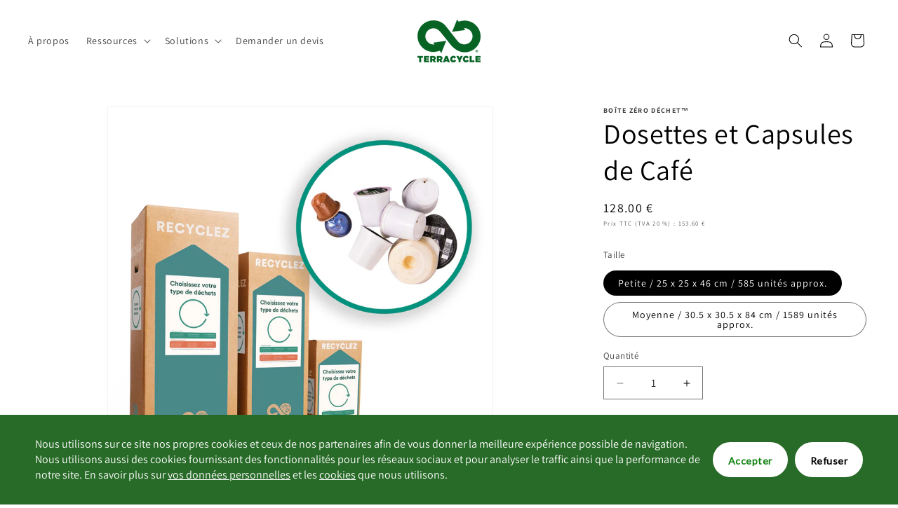

--- FILE ---
content_type: text/html; charset=utf-8
request_url: https://www.boites-zero-dechet.fr/collections/cafe-et-the/products/capsules-de-cafe-boite-zero-dechet
body_size: 48076
content:
<!doctype html>
<html class="js" lang="fr">
  <head>
    <meta name="google-site-verification" content="y3kHhwYfX5r-YTWb9fwRSZK37vzQOZlloTTcuiA5TZE" />
    <meta charset="utf-8">
    <meta http-equiv="X-UA-Compatible" content="IE=edge">
    <meta name="viewport" content="width=device-width,initial-scale=1">
    <meta name="theme-color" content="">
    <link rel="canonical" href="https://www.boites-zero-dechet.fr/products/capsules-de-cafe-boite-zero-dechet"><link rel="icon" type="image/png" href="//www.boites-zero-dechet.fr/cdn/shop/files/terracycle_favicon.png?crop=center&height=32&v=1752669254&width=32"><link rel="preconnect" href="https://fonts.shopifycdn.com" crossorigin><title>
      Recyclage capsules de café en entreprise
 &ndash; Boîte Zéro Déchet™</title>

    
      <meta name="description" content="La solution clé en main pour les entreprises qui permet de trier et recycler les capsules et dosettes de café, de thé et de chocolat chaud">
    

    

<meta property="og:site_name" content="Boîte Zéro Déchet™">
<meta property="og:url" content="https://www.boites-zero-dechet.fr/products/capsules-de-cafe-boite-zero-dechet">
<meta property="og:title" content="Recyclage capsules de café en entreprise">
<meta property="og:type" content="product">
<meta property="og:description" content="La solution clé en main pour les entreprises qui permet de trier et recycler les capsules et dosettes de café, de thé et de chocolat chaud"><meta property="og:image" content="http://www.boites-zero-dechet.fr/cdn/shop/products/CS8FRBeverageCapsulesthumbnail.jpg?v=1645773589">
  <meta property="og:image:secure_url" content="https://www.boites-zero-dechet.fr/cdn/shop/products/CS8FRBeverageCapsulesthumbnail.jpg?v=1645773589">
  <meta property="og:image:width" content="3190">
  <meta property="og:image:height" content="3190"><meta property="og:price:amount" content="128.00">
  <meta property="og:price:currency" content="EUR"><meta name="twitter:card" content="summary_large_image">
<meta name="twitter:title" content="Recyclage capsules de café en entreprise">
<meta name="twitter:description" content="La solution clé en main pour les entreprises qui permet de trier et recycler les capsules et dosettes de café, de thé et de chocolat chaud">


    <script src="//www.boites-zero-dechet.fr/cdn/shop/t/107/assets/constants.js?v=132983761750457495441751356447" defer="defer"></script>
    <script src="//www.boites-zero-dechet.fr/cdn/shop/t/107/assets/pubsub.js?v=25310214064522200911751356448" defer="defer"></script>
    <script src="//www.boites-zero-dechet.fr/cdn/shop/t/107/assets/global.js?v=184345515105158409801751356447" defer="defer"></script>
    <script src="//www.boites-zero-dechet.fr/cdn/shop/t/107/assets/details-disclosure.js?v=13653116266235556501751356447" defer="defer"></script>
    <script src="//www.boites-zero-dechet.fr/cdn/shop/t/107/assets/details-modal.js?v=25581673532751508451751356447" defer="defer"></script>
    <script src="//www.boites-zero-dechet.fr/cdn/shop/t/107/assets/search-form.js?v=133129549252120666541751356448" defer="defer"></script><script src="//www.boites-zero-dechet.fr/cdn/shop/t/107/assets/animations.js?v=88693664871331136111751356446" defer="defer"></script><script>window.performance && window.performance.mark && window.performance.mark('shopify.content_for_header.start');</script><meta name="google-site-verification" content="xd0_YamhtODjJ4yc_5fiGQAY9HDmfZZrtSaY2qSNZe0">
<meta id="shopify-digital-wallet" name="shopify-digital-wallet" content="/8399195/digital_wallets/dialog">
<link rel="alternate" type="application/json+oembed" href="https://www.boites-zero-dechet.fr/products/capsules-de-cafe-boite-zero-dechet.oembed">
<script async="async" src="/checkouts/internal/preloads.js?locale=fr-FR"></script>
<script id="shopify-features" type="application/json">{"accessToken":"aa72ae886d82318d4dee374ab915ffee","betas":["rich-media-storefront-analytics"],"domain":"www.boites-zero-dechet.fr","predictiveSearch":true,"shopId":8399195,"locale":"fr"}</script>
<script>var Shopify = Shopify || {};
Shopify.shop = "bzm-terracycle.myshopify.com";
Shopify.locale = "fr";
Shopify.currency = {"active":"EUR","rate":"1.0"};
Shopify.country = "FR";
Shopify.theme = {"name":"Dawn","id":180505313665,"schema_name":"Dawn","schema_version":"15.3.0","theme_store_id":887,"role":"main"};
Shopify.theme.handle = "null";
Shopify.theme.style = {"id":null,"handle":null};
Shopify.cdnHost = "www.boites-zero-dechet.fr/cdn";
Shopify.routes = Shopify.routes || {};
Shopify.routes.root = "/";</script>
<script type="module">!function(o){(o.Shopify=o.Shopify||{}).modules=!0}(window);</script>
<script>!function(o){function n(){var o=[];function n(){o.push(Array.prototype.slice.apply(arguments))}return n.q=o,n}var t=o.Shopify=o.Shopify||{};t.loadFeatures=n(),t.autoloadFeatures=n()}(window);</script>
<script id="shop-js-analytics" type="application/json">{"pageType":"product"}</script>
<script defer="defer" async type="module" src="//www.boites-zero-dechet.fr/cdn/shopifycloud/shop-js/modules/v2/client.init-shop-cart-sync_XvpUV7qp.fr.esm.js"></script>
<script defer="defer" async type="module" src="//www.boites-zero-dechet.fr/cdn/shopifycloud/shop-js/modules/v2/chunk.common_C2xzKNNs.esm.js"></script>
<script type="module">
  await import("//www.boites-zero-dechet.fr/cdn/shopifycloud/shop-js/modules/v2/client.init-shop-cart-sync_XvpUV7qp.fr.esm.js");
await import("//www.boites-zero-dechet.fr/cdn/shopifycloud/shop-js/modules/v2/chunk.common_C2xzKNNs.esm.js");

  window.Shopify.SignInWithShop?.initShopCartSync?.({"fedCMEnabled":true,"windoidEnabled":true});

</script>
<script>(function() {
  var isLoaded = false;
  function asyncLoad() {
    if (isLoaded) return;
    isLoaded = true;
    var urls = ["https:\/\/widgetic.com\/sdk\/sdk.js?shop=bzm-terracycle.myshopify.com","https:\/\/static.klaviyo.com\/onsite\/js\/klaviyo.js?company_id=UHbhWp\u0026shop=bzm-terracycle.myshopify.com","https:\/\/static.klaviyo.com\/onsite\/js\/klaviyo.js?company_id=UHbhWp\u0026shop=bzm-terracycle.myshopify.com","https:\/\/ecom-app.rakutenadvertising.io\/rakuten_advertising.js?shop=bzm-terracycle.myshopify.com","https:\/\/tag.rmp.rakuten.com\/125639.ct.js?shop=bzm-terracycle.myshopify.com","https:\/\/cdn.nfcube.com\/instafeed-e436b5039f42d2dc43cd51c71f3f8a27.js?shop=bzm-terracycle.myshopify.com","https:\/\/cdn.hextom.com\/js\/quickannouncementbar.js?shop=bzm-terracycle.myshopify.com"];
    for (var i = 0; i < urls.length; i++) {
      var s = document.createElement('script');
      s.type = 'text/javascript';
      s.async = true;
      s.src = urls[i];
      var x = document.getElementsByTagName('script')[0];
      x.parentNode.insertBefore(s, x);
    }
  };
  if(window.attachEvent) {
    window.attachEvent('onload', asyncLoad);
  } else {
    window.addEventListener('load', asyncLoad, false);
  }
})();</script>
<script id="__st">var __st={"a":8399195,"offset":3600,"reqid":"ede3630b-8a94-4b14-807c-13de3cc5774e-1768643807","pageurl":"www.boites-zero-dechet.fr\/collections\/cafe-et-the\/products\/capsules-de-cafe-boite-zero-dechet","u":"59b8a5b6ec6c","p":"product","rtyp":"product","rid":11518263572};</script>
<script>window.ShopifyPaypalV4VisibilityTracking = true;</script>
<script id="captcha-bootstrap">!function(){'use strict';const t='contact',e='account',n='new_comment',o=[[t,t],['blogs',n],['comments',n],[t,'customer']],c=[[e,'customer_login'],[e,'guest_login'],[e,'recover_customer_password'],[e,'create_customer']],r=t=>t.map((([t,e])=>`form[action*='/${t}']:not([data-nocaptcha='true']) input[name='form_type'][value='${e}']`)).join(','),a=t=>()=>t?[...document.querySelectorAll(t)].map((t=>t.form)):[];function s(){const t=[...o],e=r(t);return a(e)}const i='password',u='form_key',d=['recaptcha-v3-token','g-recaptcha-response','h-captcha-response',i],f=()=>{try{return window.sessionStorage}catch{return}},m='__shopify_v',_=t=>t.elements[u];function p(t,e,n=!1){try{const o=window.sessionStorage,c=JSON.parse(o.getItem(e)),{data:r}=function(t){const{data:e,action:n}=t;return t[m]||n?{data:e,action:n}:{data:t,action:n}}(c);for(const[e,n]of Object.entries(r))t.elements[e]&&(t.elements[e].value=n);n&&o.removeItem(e)}catch(o){console.error('form repopulation failed',{error:o})}}const l='form_type',E='cptcha';function T(t){t.dataset[E]=!0}const w=window,h=w.document,L='Shopify',v='ce_forms',y='captcha';let A=!1;((t,e)=>{const n=(g='f06e6c50-85a8-45c8-87d0-21a2b65856fe',I='https://cdn.shopify.com/shopifycloud/storefront-forms-hcaptcha/ce_storefront_forms_captcha_hcaptcha.v1.5.2.iife.js',D={infoText:'Protégé par hCaptcha',privacyText:'Confidentialité',termsText:'Conditions'},(t,e,n)=>{const o=w[L][v],c=o.bindForm;if(c)return c(t,g,e,D).then(n);var r;o.q.push([[t,g,e,D],n]),r=I,A||(h.body.append(Object.assign(h.createElement('script'),{id:'captcha-provider',async:!0,src:r})),A=!0)});var g,I,D;w[L]=w[L]||{},w[L][v]=w[L][v]||{},w[L][v].q=[],w[L][y]=w[L][y]||{},w[L][y].protect=function(t,e){n(t,void 0,e),T(t)},Object.freeze(w[L][y]),function(t,e,n,w,h,L){const[v,y,A,g]=function(t,e,n){const i=e?o:[],u=t?c:[],d=[...i,...u],f=r(d),m=r(i),_=r(d.filter((([t,e])=>n.includes(e))));return[a(f),a(m),a(_),s()]}(w,h,L),I=t=>{const e=t.target;return e instanceof HTMLFormElement?e:e&&e.form},D=t=>v().includes(t);t.addEventListener('submit',(t=>{const e=I(t);if(!e)return;const n=D(e)&&!e.dataset.hcaptchaBound&&!e.dataset.recaptchaBound,o=_(e),c=g().includes(e)&&(!o||!o.value);(n||c)&&t.preventDefault(),c&&!n&&(function(t){try{if(!f())return;!function(t){const e=f();if(!e)return;const n=_(t);if(!n)return;const o=n.value;o&&e.removeItem(o)}(t);const e=Array.from(Array(32),(()=>Math.random().toString(36)[2])).join('');!function(t,e){_(t)||t.append(Object.assign(document.createElement('input'),{type:'hidden',name:u})),t.elements[u].value=e}(t,e),function(t,e){const n=f();if(!n)return;const o=[...t.querySelectorAll(`input[type='${i}']`)].map((({name:t})=>t)),c=[...d,...o],r={};for(const[a,s]of new FormData(t).entries())c.includes(a)||(r[a]=s);n.setItem(e,JSON.stringify({[m]:1,action:t.action,data:r}))}(t,e)}catch(e){console.error('failed to persist form',e)}}(e),e.submit())}));const S=(t,e)=>{t&&!t.dataset[E]&&(n(t,e.some((e=>e===t))),T(t))};for(const o of['focusin','change'])t.addEventListener(o,(t=>{const e=I(t);D(e)&&S(e,y())}));const B=e.get('form_key'),M=e.get(l),P=B&&M;t.addEventListener('DOMContentLoaded',(()=>{const t=y();if(P)for(const e of t)e.elements[l].value===M&&p(e,B);[...new Set([...A(),...v().filter((t=>'true'===t.dataset.shopifyCaptcha))])].forEach((e=>S(e,t)))}))}(h,new URLSearchParams(w.location.search),n,t,e,['guest_login'])})(!0,!0)}();</script>
<script integrity="sha256-4kQ18oKyAcykRKYeNunJcIwy7WH5gtpwJnB7kiuLZ1E=" data-source-attribution="shopify.loadfeatures" defer="defer" src="//www.boites-zero-dechet.fr/cdn/shopifycloud/storefront/assets/storefront/load_feature-a0a9edcb.js" crossorigin="anonymous"></script>
<script data-source-attribution="shopify.dynamic_checkout.dynamic.init">var Shopify=Shopify||{};Shopify.PaymentButton=Shopify.PaymentButton||{isStorefrontPortableWallets:!0,init:function(){window.Shopify.PaymentButton.init=function(){};var t=document.createElement("script");t.src="https://www.boites-zero-dechet.fr/cdn/shopifycloud/portable-wallets/latest/portable-wallets.fr.js",t.type="module",document.head.appendChild(t)}};
</script>
<script data-source-attribution="shopify.dynamic_checkout.buyer_consent">
  function portableWalletsHideBuyerConsent(e){var t=document.getElementById("shopify-buyer-consent"),n=document.getElementById("shopify-subscription-policy-button");t&&n&&(t.classList.add("hidden"),t.setAttribute("aria-hidden","true"),n.removeEventListener("click",e))}function portableWalletsShowBuyerConsent(e){var t=document.getElementById("shopify-buyer-consent"),n=document.getElementById("shopify-subscription-policy-button");t&&n&&(t.classList.remove("hidden"),t.removeAttribute("aria-hidden"),n.addEventListener("click",e))}window.Shopify?.PaymentButton&&(window.Shopify.PaymentButton.hideBuyerConsent=portableWalletsHideBuyerConsent,window.Shopify.PaymentButton.showBuyerConsent=portableWalletsShowBuyerConsent);
</script>
<script>
  function portableWalletsCleanup(e){e&&e.src&&console.error("Failed to load portable wallets script "+e.src);var t=document.querySelectorAll("shopify-accelerated-checkout .shopify-payment-button__skeleton, shopify-accelerated-checkout-cart .wallet-cart-button__skeleton"),e=document.getElementById("shopify-buyer-consent");for(let e=0;e<t.length;e++)t[e].remove();e&&e.remove()}function portableWalletsNotLoadedAsModule(e){e instanceof ErrorEvent&&"string"==typeof e.message&&e.message.includes("import.meta")&&"string"==typeof e.filename&&e.filename.includes("portable-wallets")&&(window.removeEventListener("error",portableWalletsNotLoadedAsModule),window.Shopify.PaymentButton.failedToLoad=e,"loading"===document.readyState?document.addEventListener("DOMContentLoaded",window.Shopify.PaymentButton.init):window.Shopify.PaymentButton.init())}window.addEventListener("error",portableWalletsNotLoadedAsModule);
</script>

<script type="module" src="https://www.boites-zero-dechet.fr/cdn/shopifycloud/portable-wallets/latest/portable-wallets.fr.js" onError="portableWalletsCleanup(this)" crossorigin="anonymous"></script>
<script nomodule>
  document.addEventListener("DOMContentLoaded", portableWalletsCleanup);
</script>

<link id="shopify-accelerated-checkout-styles" rel="stylesheet" media="screen" href="https://www.boites-zero-dechet.fr/cdn/shopifycloud/portable-wallets/latest/accelerated-checkout-backwards-compat.css" crossorigin="anonymous">
<style id="shopify-accelerated-checkout-cart">
        #shopify-buyer-consent {
  margin-top: 1em;
  display: inline-block;
  width: 100%;
}

#shopify-buyer-consent.hidden {
  display: none;
}

#shopify-subscription-policy-button {
  background: none;
  border: none;
  padding: 0;
  text-decoration: underline;
  font-size: inherit;
  cursor: pointer;
}

#shopify-subscription-policy-button::before {
  box-shadow: none;
}

      </style>
<script id="sections-script" data-sections="header" defer="defer" src="//www.boites-zero-dechet.fr/cdn/shop/t/107/compiled_assets/scripts.js?3058"></script>
<script>window.performance && window.performance.mark && window.performance.mark('shopify.content_for_header.end');</script>


    <style data-shopify>
      @font-face {
  font-family: Assistant;
  font-weight: 400;
  font-style: normal;
  font-display: swap;
  src: url("//www.boites-zero-dechet.fr/cdn/fonts/assistant/assistant_n4.9120912a469cad1cc292572851508ca49d12e768.woff2") format("woff2"),
       url("//www.boites-zero-dechet.fr/cdn/fonts/assistant/assistant_n4.6e9875ce64e0fefcd3f4446b7ec9036b3ddd2985.woff") format("woff");
}

      @font-face {
  font-family: Assistant;
  font-weight: 700;
  font-style: normal;
  font-display: swap;
  src: url("//www.boites-zero-dechet.fr/cdn/fonts/assistant/assistant_n7.bf44452348ec8b8efa3aa3068825305886b1c83c.woff2") format("woff2"),
       url("//www.boites-zero-dechet.fr/cdn/fonts/assistant/assistant_n7.0c887fee83f6b3bda822f1150b912c72da0f7b64.woff") format("woff");
}

      
      
      @font-face {
  font-family: Assistant;
  font-weight: 400;
  font-style: normal;
  font-display: swap;
  src: url("//www.boites-zero-dechet.fr/cdn/fonts/assistant/assistant_n4.9120912a469cad1cc292572851508ca49d12e768.woff2") format("woff2"),
       url("//www.boites-zero-dechet.fr/cdn/fonts/assistant/assistant_n4.6e9875ce64e0fefcd3f4446b7ec9036b3ddd2985.woff") format("woff");
}


      
        :root,
        .color-scheme-1 {
          --color-background: 255,255,255;
        
          --gradient-background: #ffffff;
        

        

        --color-foreground: 0,0,0;
        --color-background-contrast: 191,191,191;
        --color-shadow: 18,18,18;
        --color-button: 18,18,18;
        --color-button-text: 255,255,255;
        --color-secondary-button: 255,255,255;
        --color-secondary-button-text: 18,18,18;
        --color-link: 18,18,18;
        --color-badge-foreground: 0,0,0;
        --color-badge-background: 255,255,255;
        --color-badge-border: 0,0,0;
        --payment-terms-background-color: rgb(255 255 255);
      }
      
        
        .color-scheme-2 {
          --color-background: 243,243,243;
        
          --gradient-background: #f3f3f3;
        

        

        --color-foreground: 18,18,18;
        --color-background-contrast: 179,179,179;
        --color-shadow: 18,18,18;
        --color-button: 18,18,18;
        --color-button-text: 243,243,243;
        --color-secondary-button: 243,243,243;
        --color-secondary-button-text: 18,18,18;
        --color-link: 18,18,18;
        --color-badge-foreground: 18,18,18;
        --color-badge-background: 243,243,243;
        --color-badge-border: 18,18,18;
        --payment-terms-background-color: rgb(243 243 243);
      }
      
        
        .color-scheme-3 {
          --color-background: 36,40,51;
        
          --gradient-background: #242833;
        

        

        --color-foreground: 255,255,255;
        --color-background-contrast: 47,52,66;
        --color-shadow: 18,18,18;
        --color-button: 255,255,255;
        --color-button-text: 0,0,0;
        --color-secondary-button: 36,40,51;
        --color-secondary-button-text: 255,255,255;
        --color-link: 255,255,255;
        --color-badge-foreground: 255,255,255;
        --color-badge-background: 36,40,51;
        --color-badge-border: 255,255,255;
        --payment-terms-background-color: rgb(36 40 51);
      }
      
        
        .color-scheme-4 {
          --color-background: 18,18,18;
        
          --gradient-background: #121212;
        

        

        --color-foreground: 255,255,255;
        --color-background-contrast: 146,146,146;
        --color-shadow: 18,18,18;
        --color-button: 255,255,255;
        --color-button-text: 18,18,18;
        --color-secondary-button: 18,18,18;
        --color-secondary-button-text: 255,255,255;
        --color-link: 255,255,255;
        --color-badge-foreground: 255,255,255;
        --color-badge-background: 18,18,18;
        --color-badge-border: 255,255,255;
        --payment-terms-background-color: rgb(18 18 18);
      }
      
        
        .color-scheme-5 {
          --color-background: 51,79,180;
        
          --gradient-background: #334fb4;
        

        

        --color-foreground: 255,255,255;
        --color-background-contrast: 23,35,81;
        --color-shadow: 18,18,18;
        --color-button: 255,255,255;
        --color-button-text: 51,79,180;
        --color-secondary-button: 51,79,180;
        --color-secondary-button-text: 255,255,255;
        --color-link: 255,255,255;
        --color-badge-foreground: 255,255,255;
        --color-badge-background: 51,79,180;
        --color-badge-border: 255,255,255;
        --payment-terms-background-color: rgb(51 79 180);
      }
      

      body, .color-scheme-1, .color-scheme-2, .color-scheme-3, .color-scheme-4, .color-scheme-5 {
        color: rgba(var(--color-foreground), 0.75);
        background-color: rgb(var(--color-background));
      }

      :root {
        --font-body-family: Assistant, sans-serif;
        --font-body-style: normal;
        --font-body-weight: 400;
        --font-body-weight-bold: 700;

        --font-heading-family: Assistant, sans-serif;
        --font-heading-style: normal;
        --font-heading-weight: 400;

        --font-body-scale: 1.0;
        --font-heading-scale: 1.0;

        --media-padding: px;
        --media-border-opacity: 0.05;
        --media-border-width: 1px;
        --media-radius: 0px;
        --media-shadow-opacity: 0.0;
        --media-shadow-horizontal-offset: 0px;
        --media-shadow-vertical-offset: 4px;
        --media-shadow-blur-radius: 5px;
        --media-shadow-visible: 0;

        --page-width: 120rem;
        --page-width-margin: 0rem;

        --product-card-image-padding: 0.0rem;
        --product-card-corner-radius: 0.0rem;
        --product-card-text-alignment: left;
        --product-card-border-width: 0.0rem;
        --product-card-border-opacity: 0.1;
        --product-card-shadow-opacity: 0.0;
        --product-card-shadow-visible: 0;
        --product-card-shadow-horizontal-offset: 0.0rem;
        --product-card-shadow-vertical-offset: 0.4rem;
        --product-card-shadow-blur-radius: 0.5rem;

        --collection-card-image-padding: 0.0rem;
        --collection-card-corner-radius: 0.0rem;
        --collection-card-text-alignment: left;
        --collection-card-border-width: 0.0rem;
        --collection-card-border-opacity: 0.1;
        --collection-card-shadow-opacity: 0.0;
        --collection-card-shadow-visible: 0;
        --collection-card-shadow-horizontal-offset: 0.0rem;
        --collection-card-shadow-vertical-offset: 0.4rem;
        --collection-card-shadow-blur-radius: 0.5rem;

        --blog-card-image-padding: 0.0rem;
        --blog-card-corner-radius: 0.0rem;
        --blog-card-text-alignment: left;
        --blog-card-border-width: 0.0rem;
        --blog-card-border-opacity: 0.1;
        --blog-card-shadow-opacity: 0.0;
        --blog-card-shadow-visible: 0;
        --blog-card-shadow-horizontal-offset: 0.0rem;
        --blog-card-shadow-vertical-offset: 0.4rem;
        --blog-card-shadow-blur-radius: 0.5rem;

        --badge-corner-radius: 4.0rem;

        --popup-border-width: 1px;
        --popup-border-opacity: 0.1;
        --popup-corner-radius: 0px;
        --popup-shadow-opacity: 0.05;
        --popup-shadow-horizontal-offset: 0px;
        --popup-shadow-vertical-offset: 4px;
        --popup-shadow-blur-radius: 5px;

        --drawer-border-width: 1px;
        --drawer-border-opacity: 0.1;
        --drawer-shadow-opacity: 0.0;
        --drawer-shadow-horizontal-offset: 0px;
        --drawer-shadow-vertical-offset: 4px;
        --drawer-shadow-blur-radius: 5px;

        --spacing-sections-desktop: 0px;
        --spacing-sections-mobile: 0px;

        --grid-desktop-vertical-spacing: 8px;
        --grid-desktop-horizontal-spacing: 8px;
        --grid-mobile-vertical-spacing: 4px;
        --grid-mobile-horizontal-spacing: 4px;

        --text-boxes-border-opacity: 0.1;
        --text-boxes-border-width: 0px;
        --text-boxes-radius: 0px;
        --text-boxes-shadow-opacity: 0.0;
        --text-boxes-shadow-visible: 0;
        --text-boxes-shadow-horizontal-offset: 0px;
        --text-boxes-shadow-vertical-offset: 4px;
        --text-boxes-shadow-blur-radius: 5px;

        --buttons-radius: 0px;
        --buttons-radius-outset: 0px;
        --buttons-border-width: 1px;
        --buttons-border-opacity: 1.0;
        --buttons-shadow-opacity: 0.0;
        --buttons-shadow-visible: 0;
        --buttons-shadow-horizontal-offset: 0px;
        --buttons-shadow-vertical-offset: 4px;
        --buttons-shadow-blur-radius: 5px;
        --buttons-border-offset: 0px;

        --inputs-radius: 0px;
        --inputs-border-width: 1px;
        --inputs-border-opacity: 0.55;
        --inputs-shadow-opacity: 0.0;
        --inputs-shadow-horizontal-offset: 0px;
        --inputs-margin-offset: 0px;
        --inputs-shadow-vertical-offset: 4px;
        --inputs-shadow-blur-radius: 5px;
        --inputs-radius-outset: 0px;

        --variant-pills-radius: 40px;
        --variant-pills-border-width: 1px;
        --variant-pills-border-opacity: 0.55;
        --variant-pills-shadow-opacity: 0.0;
        --variant-pills-shadow-horizontal-offset: 0px;
        --variant-pills-shadow-vertical-offset: 4px;
        --variant-pills-shadow-blur-radius: 5px;
      }

      *,
      *::before,
      *::after {
        box-sizing: inherit;
      }

      html {
        box-sizing: border-box;
        font-size: calc(var(--font-body-scale) * 62.5%);
        height: 100%;
      }

      body {
        display: grid;
        grid-template-rows: auto auto 1fr auto;
        grid-template-columns: 100%;
        min-height: 100%;
        margin: 0;
        font-size: 1.5rem;
        letter-spacing: 0.06rem;
        line-height: calc(1 + 0.8 / var(--font-body-scale));
        font-family: var(--font-body-family);
        font-style: var(--font-body-style);
        font-weight: var(--font-body-weight);
      }

      @media screen and (min-width: 750px) {
        body {
          font-size: 1.6rem;
        }
      }
    </style>

    <link href="//www.boites-zero-dechet.fr/cdn/shop/t/107/assets/base.css?v=64214315872412514371764620250" rel="stylesheet" type="text/css" media="all" />
    <link rel="stylesheet" href="//www.boites-zero-dechet.fr/cdn/shop/t/107/assets/component-cart-items.css?v=123238115697927560811751356447" media="print" onload="this.media='all'">
      <link rel="preload" as="font" href="//www.boites-zero-dechet.fr/cdn/fonts/assistant/assistant_n4.9120912a469cad1cc292572851508ca49d12e768.woff2" type="font/woff2" crossorigin>
      

      <link rel="preload" as="font" href="//www.boites-zero-dechet.fr/cdn/fonts/assistant/assistant_n4.9120912a469cad1cc292572851508ca49d12e768.woff2" type="font/woff2" crossorigin>
      
<link
        rel="stylesheet"
        href="//www.boites-zero-dechet.fr/cdn/shop/t/107/assets/component-predictive-search.css?v=118923337488134913561751356447"
        media="print"
        onload="this.media='all'"
      ><script>
      if (Shopify.designMode) {
        document.documentElement.classList.add('shopify-design-mode');
      }
    </script>
  <!-- BEGIN app block: shopify://apps/judge-me-reviews/blocks/judgeme_core/61ccd3b1-a9f2-4160-9fe9-4fec8413e5d8 --><!-- Start of Judge.me Core -->






<link rel="dns-prefetch" href="https://cdnwidget.judge.me">
<link rel="dns-prefetch" href="https://cdn.judge.me">
<link rel="dns-prefetch" href="https://cdn1.judge.me">
<link rel="dns-prefetch" href="https://api.judge.me">

<script data-cfasync='false' class='jdgm-settings-script'>window.jdgmSettings={"pagination":5,"disable_web_reviews":true,"badge_no_review_text":"Aucun avis","badge_n_reviews_text":"{{ n }} avis","hide_badge_preview_if_no_reviews":true,"badge_hide_text":false,"enforce_center_preview_badge":false,"widget_title":"Avis Clients","widget_open_form_text":"Écrire un avis","widget_close_form_text":"Annuler l'avis","widget_refresh_page_text":"Actualiser la page","widget_summary_text":"Basé sur {{ number_of_reviews }} avis","widget_no_review_text":"Soyez le premier à écrire un avis","widget_name_field_text":"Nom d'affichage","widget_verified_name_field_text":"Nom vérifié (public)","widget_name_placeholder_text":"Nom d'affichage","widget_required_field_error_text":"Ce champ est obligatoire.","widget_email_field_text":"Adresse email","widget_verified_email_field_text":"Email vérifié (privé, ne peut pas être modifié)","widget_email_placeholder_text":"Votre adresse email","widget_email_field_error_text":"Veuillez entrer une adresse email valide.","widget_rating_field_text":"Évaluation","widget_review_title_field_text":"Titre de l'avis","widget_review_title_placeholder_text":"Donnez un titre à votre avis","widget_review_body_field_text":"Contenu de l'avis","widget_review_body_placeholder_text":"Commencez à écrire ici...","widget_pictures_field_text":"Photo/Vidéo (facultatif)","widget_submit_review_text":"Soumettre l'avis","widget_submit_verified_review_text":"Soumettre un avis vérifié","widget_submit_success_msg_with_auto_publish":"Merci ! Veuillez actualiser la page dans quelques instants pour voir votre avis. Vous pouvez supprimer ou modifier votre avis en vous connectant à \u003ca href='https://judge.me/login' target='_blank' rel='nofollow noopener'\u003eJudge.me\u003c/a\u003e","widget_submit_success_msg_no_auto_publish":"Merci ! Votre avis sera publié dès qu'il sera approuvé par l'administrateur de la boutique. Vous pouvez supprimer ou modifier votre avis en vous connectant à \u003ca href='https://judge.me/login' target='_blank' rel='nofollow noopener'\u003eJudge.me\u003c/a\u003e","widget_show_default_reviews_out_of_total_text":"Affichage de {{ n_reviews_shown }} sur {{ n_reviews }} avis.","widget_show_all_link_text":"Tout afficher","widget_show_less_link_text":"Afficher moins","widget_author_said_text":"{{ reviewer_name }} a dit :","widget_days_text":"il y a {{ n }} jour/jours","widget_weeks_text":"il y a {{ n }} semaine/semaines","widget_months_text":"il y a {{ n }} mois","widget_years_text":"il y a {{ n }} an/ans","widget_yesterday_text":"Hier","widget_today_text":"Aujourd'hui","widget_replied_text":"\u003e\u003e {{ shop_name }} a répondu :","widget_read_more_text":"Lire plus","widget_reviewer_name_as_initial":"","widget_rating_filter_color":"#fbcd0a","widget_rating_filter_see_all_text":"Voir tous les avis","widget_sorting_most_recent_text":"Plus récents","widget_sorting_highest_rating_text":"Meilleures notes","widget_sorting_lowest_rating_text":"Notes les plus basses","widget_sorting_with_pictures_text":"Uniquement les photos","widget_sorting_most_helpful_text":"Plus utiles","widget_open_question_form_text":"Poser une question","widget_reviews_subtab_text":"Avis","widget_questions_subtab_text":"Questions","widget_question_label_text":"Question","widget_answer_label_text":"Réponse","widget_question_placeholder_text":"Écrivez votre question ici","widget_submit_question_text":"Soumettre la question","widget_question_submit_success_text":"Merci pour votre question ! Nous vous notifierons dès qu'elle aura une réponse.","verified_badge_text":"Vérifié","verified_badge_bg_color":"","verified_badge_text_color":"","verified_badge_placement":"left-of-reviewer-name","widget_review_max_height":"","widget_hide_border":false,"widget_social_share":false,"widget_thumb":false,"widget_review_location_show":false,"widget_location_format":"","all_reviews_include_out_of_store_products":true,"all_reviews_out_of_store_text":"(hors boutique)","all_reviews_pagination":100,"all_reviews_product_name_prefix_text":"à propos de","enable_review_pictures":true,"enable_question_anwser":false,"widget_theme":"default","review_date_format":"dd/mm/yy","default_sort_method":"most-recent","widget_product_reviews_subtab_text":"Avis Produits","widget_shop_reviews_subtab_text":"Avis Boutique","widget_other_products_reviews_text":"Avis pour d'autres produits","widget_store_reviews_subtab_text":"Avis de la boutique","widget_no_store_reviews_text":"Cette boutique n'a pas encore reçu d'avis","widget_web_restriction_product_reviews_text":"Ce produit n'a pas encore reçu d'avis","widget_no_items_text":"Aucun élément trouvé","widget_show_more_text":"Afficher plus","widget_write_a_store_review_text":"Écrire un avis sur la boutique","widget_other_languages_heading":"Avis dans d'autres langues","widget_translate_review_text":"Traduire l'avis en {{ language }}","widget_translating_review_text":"Traduction en cours...","widget_show_original_translation_text":"Afficher l'original ({{ language }})","widget_translate_review_failed_text":"Impossible de traduire cet avis.","widget_translate_review_retry_text":"Réessayer","widget_translate_review_try_again_later_text":"Réessayez plus tard","show_product_url_for_grouped_product":false,"widget_sorting_pictures_first_text":"Photos en premier","show_pictures_on_all_rev_page_mobile":false,"show_pictures_on_all_rev_page_desktop":false,"floating_tab_hide_mobile_install_preference":false,"floating_tab_button_name":"★ Avis","floating_tab_title":"Laissons nos clients parler pour nous","floating_tab_button_color":"","floating_tab_button_background_color":"","floating_tab_url":"","floating_tab_url_enabled":false,"floating_tab_tab_style":"text","all_reviews_text_badge_text":"Les clients nous notent {{ shop.metafields.judgeme.all_reviews_rating | round: 1 }}/5 basé sur {{ shop.metafields.judgeme.all_reviews_count }} avis.","all_reviews_text_badge_text_branded_style":"{{ shop.metafields.judgeme.all_reviews_rating | round: 1 }} sur 5 étoiles basé sur {{ shop.metafields.judgeme.all_reviews_count }} avis","is_all_reviews_text_badge_a_link":false,"show_stars_for_all_reviews_text_badge":false,"all_reviews_text_badge_url":"","all_reviews_text_style":"branded","all_reviews_text_color_style":"judgeme_brand_color","all_reviews_text_color":"#108474","all_reviews_text_show_jm_brand":true,"featured_carousel_show_header":true,"featured_carousel_title":"Laissons nos clients parler pour nous","testimonials_carousel_title":"Les clients nous disent","videos_carousel_title":"Histoire de clients réels","cards_carousel_title":"Les clients nous disent","featured_carousel_count_text":"sur {{ n }} avis","featured_carousel_add_link_to_all_reviews_page":false,"featured_carousel_url":"","featured_carousel_show_images":true,"featured_carousel_autoslide_interval":5,"featured_carousel_arrows_on_the_sides":false,"featured_carousel_height":250,"featured_carousel_width":80,"featured_carousel_image_size":0,"featured_carousel_image_height":250,"featured_carousel_arrow_color":"#eeeeee","verified_count_badge_style":"branded","verified_count_badge_orientation":"horizontal","verified_count_badge_color_style":"judgeme_brand_color","verified_count_badge_color":"#108474","is_verified_count_badge_a_link":false,"verified_count_badge_url":"","verified_count_badge_show_jm_brand":true,"widget_rating_preset_default":5,"widget_first_sub_tab":"product-reviews","widget_show_histogram":true,"widget_histogram_use_custom_color":false,"widget_pagination_use_custom_color":false,"widget_star_use_custom_color":false,"widget_verified_badge_use_custom_color":false,"widget_write_review_use_custom_color":false,"picture_reminder_submit_button":"Upload Pictures","enable_review_videos":false,"mute_video_by_default":false,"widget_sorting_videos_first_text":"Vidéos en premier","widget_review_pending_text":"En attente","featured_carousel_items_for_large_screen":3,"social_share_options_order":"Facebook,Twitter","remove_microdata_snippet":true,"disable_json_ld":false,"enable_json_ld_products":false,"preview_badge_show_question_text":false,"preview_badge_no_question_text":"Aucune question","preview_badge_n_question_text":"{{ number_of_questions }} question/questions","qa_badge_show_icon":false,"qa_badge_position":"same-row","remove_judgeme_branding":false,"widget_add_search_bar":false,"widget_search_bar_placeholder":"Recherche","widget_sorting_verified_only_text":"Vérifiés uniquement","featured_carousel_theme":"default","featured_carousel_show_rating":true,"featured_carousel_show_title":true,"featured_carousel_show_body":true,"featured_carousel_show_date":false,"featured_carousel_show_reviewer":true,"featured_carousel_show_product":false,"featured_carousel_header_background_color":"#108474","featured_carousel_header_text_color":"#ffffff","featured_carousel_name_product_separator":"reviewed","featured_carousel_full_star_background":"#108474","featured_carousel_empty_star_background":"#dadada","featured_carousel_vertical_theme_background":"#f9fafb","featured_carousel_verified_badge_enable":true,"featured_carousel_verified_badge_color":"#108474","featured_carousel_border_style":"round","featured_carousel_review_line_length_limit":3,"featured_carousel_more_reviews_button_text":"Lire plus d'avis","featured_carousel_view_product_button_text":"Voir le produit","all_reviews_page_load_reviews_on":"scroll","all_reviews_page_load_more_text":"Charger plus d'avis","disable_fb_tab_reviews":false,"enable_ajax_cdn_cache":false,"widget_advanced_speed_features":5,"widget_public_name_text":"affiché publiquement comme","default_reviewer_name":"John Smith","default_reviewer_name_has_non_latin":true,"widget_reviewer_anonymous":"Anonyme","medals_widget_title":"Médailles d'avis Judge.me","medals_widget_background_color":"#f9fafb","medals_widget_position":"footer_all_pages","medals_widget_border_color":"#f9fafb","medals_widget_verified_text_position":"left","medals_widget_use_monochromatic_version":false,"medals_widget_elements_color":"#108474","show_reviewer_avatar":true,"widget_invalid_yt_video_url_error_text":"Pas une URL de vidéo YouTube","widget_max_length_field_error_text":"Veuillez ne pas dépasser {0} caractères.","widget_show_country_flag":false,"widget_show_collected_via_shop_app":true,"widget_verified_by_shop_badge_style":"light","widget_verified_by_shop_text":"Vérifié par la boutique","widget_show_photo_gallery":true,"widget_load_with_code_splitting":true,"widget_ugc_install_preference":false,"widget_ugc_title":"Fait par nous, partagé par vous","widget_ugc_subtitle":"Taguez-nous pour voir votre photo mise en avant sur notre page","widget_ugc_arrows_color":"#ffffff","widget_ugc_primary_button_text":"Acheter maintenant","widget_ugc_primary_button_background_color":"#108474","widget_ugc_primary_button_text_color":"#ffffff","widget_ugc_primary_button_border_width":"0","widget_ugc_primary_button_border_style":"none","widget_ugc_primary_button_border_color":"#108474","widget_ugc_primary_button_border_radius":"25","widget_ugc_secondary_button_text":"Charger plus","widget_ugc_secondary_button_background_color":"#ffffff","widget_ugc_secondary_button_text_color":"#108474","widget_ugc_secondary_button_border_width":"2","widget_ugc_secondary_button_border_style":"solid","widget_ugc_secondary_button_border_color":"#108474","widget_ugc_secondary_button_border_radius":"25","widget_ugc_reviews_button_text":"Voir les avis","widget_ugc_reviews_button_background_color":"#ffffff","widget_ugc_reviews_button_text_color":"#108474","widget_ugc_reviews_button_border_width":"2","widget_ugc_reviews_button_border_style":"solid","widget_ugc_reviews_button_border_color":"#108474","widget_ugc_reviews_button_border_radius":"25","widget_ugc_reviews_button_link_to":"judgeme-reviews-page","widget_ugc_show_post_date":true,"widget_ugc_max_width":"800","widget_rating_metafield_value_type":true,"widget_primary_color":"#005034","widget_enable_secondary_color":false,"widget_secondary_color":"#edf5f5","widget_summary_average_rating_text":"{{ average_rating }} sur 5","widget_media_grid_title":"Photos \u0026 vidéos clients","widget_media_grid_see_more_text":"Voir plus","widget_round_style":false,"widget_show_product_medals":true,"widget_verified_by_judgeme_text":"Vérifié par Judge.me","widget_show_store_medals":true,"widget_verified_by_judgeme_text_in_store_medals":"Vérifié par Judge.me","widget_media_field_exceed_quantity_message":"Désolé, nous ne pouvons accepter que {{ max_media }} pour un avis.","widget_media_field_exceed_limit_message":"{{ file_name }} est trop volumineux, veuillez sélectionner un {{ media_type }} de moins de {{ size_limit }}MB.","widget_review_submitted_text":"Avis soumis !","widget_question_submitted_text":"Question soumise !","widget_close_form_text_question":"Annuler","widget_write_your_answer_here_text":"Écrivez votre réponse ici","widget_enabled_branded_link":true,"widget_show_collected_by_judgeme":true,"widget_reviewer_name_color":"","widget_write_review_text_color":"","widget_write_review_bg_color":"","widget_collected_by_judgeme_text":"collecté par Judge.me","widget_pagination_type":"standard","widget_load_more_text":"Charger plus","widget_load_more_color":"#108474","widget_full_review_text":"Avis complet","widget_read_more_reviews_text":"Lire plus d'avis","widget_read_questions_text":"Lire les questions","widget_questions_and_answers_text":"Questions \u0026 Réponses","widget_verified_by_text":"Vérifié par","widget_verified_text":"Vérifié","widget_number_of_reviews_text":"{{ number_of_reviews }} avis","widget_back_button_text":"Retour","widget_next_button_text":"Suivant","widget_custom_forms_filter_button":"Filtres","custom_forms_style":"horizontal","widget_show_review_information":false,"how_reviews_are_collected":"Comment les avis sont-ils collectés ?","widget_show_review_keywords":false,"widget_gdpr_statement":"Comment nous utilisons vos données : Nous vous contacterons uniquement à propos de l'avis que vous avez laissé, et seulement si nécessaire. En soumettant votre avis, vous acceptez les \u003ca href='https://judge.me/terms' target='_blank' rel='nofollow noopener'\u003econditions\u003c/a\u003e, la \u003ca href='https://judge.me/privacy' target='_blank' rel='nofollow noopener'\u003epolitique de confidentialité\u003c/a\u003e et les \u003ca href='https://judge.me/content-policy' target='_blank' rel='nofollow noopener'\u003epolitiques de contenu\u003c/a\u003e de Judge.me.","widget_multilingual_sorting_enabled":false,"widget_translate_review_content_enabled":false,"widget_translate_review_content_method":"manual","popup_widget_review_selection":"automatically_with_pictures","popup_widget_round_border_style":true,"popup_widget_show_title":true,"popup_widget_show_body":true,"popup_widget_show_reviewer":false,"popup_widget_show_product":true,"popup_widget_show_pictures":true,"popup_widget_use_review_picture":true,"popup_widget_show_on_home_page":true,"popup_widget_show_on_product_page":true,"popup_widget_show_on_collection_page":true,"popup_widget_show_on_cart_page":true,"popup_widget_position":"bottom_left","popup_widget_first_review_delay":5,"popup_widget_duration":5,"popup_widget_interval":5,"popup_widget_review_count":5,"popup_widget_hide_on_mobile":true,"review_snippet_widget_round_border_style":true,"review_snippet_widget_card_color":"#FFFFFF","review_snippet_widget_slider_arrows_background_color":"#FFFFFF","review_snippet_widget_slider_arrows_color":"#000000","review_snippet_widget_star_color":"#108474","show_product_variant":false,"all_reviews_product_variant_label_text":"Variante : ","widget_show_verified_branding":true,"widget_ai_summary_title":"Les clients disent","widget_ai_summary_disclaimer":"Résumé des avis généré par IA basé sur les avis clients récents","widget_show_ai_summary":false,"widget_show_ai_summary_bg":false,"widget_show_review_title_input":true,"redirect_reviewers_invited_via_email":"review_widget","request_store_review_after_product_review":false,"request_review_other_products_in_order":false,"review_form_color_scheme":"default","review_form_corner_style":"square","review_form_star_color":{},"review_form_text_color":"#333333","review_form_background_color":"#ffffff","review_form_field_background_color":"#fafafa","review_form_button_color":{},"review_form_button_text_color":"#ffffff","review_form_modal_overlay_color":"#000000","review_content_screen_title_text":"Comment évalueriez-vous ce produit ?","review_content_introduction_text":"Nous serions ravis que vous partagiez un peu votre expérience.","store_review_form_title_text":"Comment évalueriez-vous cette boutique ?","store_review_form_introduction_text":"Nous serions ravis que vous partagiez un peu votre expérience.","show_review_guidance_text":true,"one_star_review_guidance_text":"Mauvais","five_star_review_guidance_text":"Excellent","customer_information_screen_title_text":"À propos de vous","customer_information_introduction_text":"Veuillez nous en dire plus sur vous.","custom_questions_screen_title_text":"Votre expérience en détail","custom_questions_introduction_text":"Voici quelques questions pour nous aider à mieux comprendre votre expérience.","review_submitted_screen_title_text":"Merci pour votre avis !","review_submitted_screen_thank_you_text":"Nous le traitons et il apparaîtra bientôt dans la boutique.","review_submitted_screen_email_verification_text":"Veuillez confirmer votre email en cliquant sur le lien que nous venons de vous envoyer. Cela nous aide à maintenir des avis authentiques.","review_submitted_request_store_review_text":"Aimeriez-vous partager votre expérience d'achat avec nous ?","review_submitted_review_other_products_text":"Aimeriez-vous évaluer ces produits ?","store_review_screen_title_text":"Voulez-vous partager votre expérience de shopping avec nous ?","store_review_introduction_text":"Nous apprécions votre retour d'expérience et nous l'utilisons pour nous améliorer. Veuillez partager vos pensées ou suggestions.","reviewer_media_screen_title_picture_text":"Partager une photo","reviewer_media_introduction_picture_text":"Téléchargez une photo pour étayer votre avis.","reviewer_media_screen_title_video_text":"Partager une vidéo","reviewer_media_introduction_video_text":"Téléchargez une vidéo pour étayer votre avis.","reviewer_media_screen_title_picture_or_video_text":"Partager une photo ou une vidéo","reviewer_media_introduction_picture_or_video_text":"Téléchargez une photo ou une vidéo pour étayer votre avis.","reviewer_media_youtube_url_text":"Collez votre URL Youtube ici","advanced_settings_next_step_button_text":"Suivant","advanced_settings_close_review_button_text":"Fermer","modal_write_review_flow":true,"write_review_flow_required_text":"Obligatoire","write_review_flow_privacy_message_text":"Nous respectons votre vie privée.","write_review_flow_anonymous_text":"Avis anonyme","write_review_flow_visibility_text":"Ne sera pas visible pour les autres clients.","write_review_flow_multiple_selection_help_text":"Sélectionnez autant que vous le souhaitez","write_review_flow_single_selection_help_text":"Sélectionnez une option","write_review_flow_required_field_error_text":"Ce champ est obligatoire","write_review_flow_invalid_email_error_text":"Veuillez saisir une adresse email valide","write_review_flow_max_length_error_text":"Max. {{ max_length }} caractères.","write_review_flow_media_upload_text":"\u003cb\u003eCliquez pour télécharger\u003c/b\u003e ou glissez-déposez","write_review_flow_gdpr_statement":"Nous vous contacterons uniquement au sujet de votre avis si nécessaire. En soumettant votre avis, vous acceptez nos \u003ca href='https://judge.me/terms' target='_blank' rel='nofollow noopener'\u003econditions d'utilisation\u003c/a\u003e et notre \u003ca href='https://judge.me/privacy' target='_blank' rel='nofollow noopener'\u003epolitique de confidentialité\u003c/a\u003e.","rating_only_reviews_enabled":false,"show_negative_reviews_help_screen":false,"new_review_flow_help_screen_rating_threshold":3,"negative_review_resolution_screen_title_text":"Dites-nous plus","negative_review_resolution_text":"Votre expérience est importante pour nous. S'il y a eu des problèmes avec votre achat, nous sommes là pour vous aider. N'hésitez pas à nous contacter, nous aimerions avoir l'opportunité de corriger les choses.","negative_review_resolution_button_text":"Contactez-nous","negative_review_resolution_proceed_with_review_text":"Laisser un avis","negative_review_resolution_subject":"Problème avec l'achat de {{ shop_name }}.{{ order_name }}","preview_badge_collection_page_install_status":false,"widget_review_custom_css":"","preview_badge_custom_css":"","preview_badge_stars_count":"5-stars","featured_carousel_custom_css":"","floating_tab_custom_css":"","all_reviews_widget_custom_css":"","medals_widget_custom_css":"","verified_badge_custom_css":"","all_reviews_text_custom_css":"","transparency_badges_collected_via_store_invite":false,"transparency_badges_from_another_provider":false,"transparency_badges_collected_from_store_visitor":false,"transparency_badges_collected_by_verified_review_provider":false,"transparency_badges_earned_reward":false,"transparency_badges_collected_via_store_invite_text":"Avis collecté via l'invitation du magasin","transparency_badges_from_another_provider_text":"Avis collecté d'un autre fournisseur","transparency_badges_collected_from_store_visitor_text":"Avis collecté d'un visiteur du magasin","transparency_badges_written_in_google_text":"Avis écrit sur Google","transparency_badges_written_in_etsy_text":"Avis écrit sur Etsy","transparency_badges_written_in_shop_app_text":"Avis écrit sur Shop App","transparency_badges_earned_reward_text":"Avis a gagné une récompense pour une commande future","product_review_widget_per_page":10,"widget_store_review_label_text":"Avis de la boutique","checkout_comment_extension_title_on_product_page":"Customer Comments","checkout_comment_extension_num_latest_comment_show":5,"checkout_comment_extension_format":"name_and_timestamp","checkout_comment_customer_name":"last_initial","checkout_comment_comment_notification":true,"preview_badge_collection_page_install_preference":false,"preview_badge_home_page_install_preference":false,"preview_badge_product_page_install_preference":false,"review_widget_install_preference":"","review_carousel_install_preference":false,"floating_reviews_tab_install_preference":"none","verified_reviews_count_badge_install_preference":false,"all_reviews_text_install_preference":false,"review_widget_best_location":false,"judgeme_medals_install_preference":false,"review_widget_revamp_enabled":false,"review_widget_qna_enabled":false,"review_widget_header_theme":"minimal","review_widget_widget_title_enabled":true,"review_widget_header_text_size":"medium","review_widget_header_text_weight":"regular","review_widget_average_rating_style":"compact","review_widget_bar_chart_enabled":true,"review_widget_bar_chart_type":"numbers","review_widget_bar_chart_style":"standard","review_widget_expanded_media_gallery_enabled":false,"review_widget_reviews_section_theme":"standard","review_widget_image_style":"thumbnails","review_widget_review_image_ratio":"square","review_widget_stars_size":"medium","review_widget_verified_badge":"standard_text","review_widget_review_title_text_size":"medium","review_widget_review_text_size":"medium","review_widget_review_text_length":"medium","review_widget_number_of_columns_desktop":3,"review_widget_carousel_transition_speed":5,"review_widget_custom_questions_answers_display":"always","review_widget_button_text_color":"#FFFFFF","review_widget_text_color":"#000000","review_widget_lighter_text_color":"#7B7B7B","review_widget_corner_styling":"soft","review_widget_review_word_singular":"avis","review_widget_review_word_plural":"avis","review_widget_voting_label":"Utile?","review_widget_shop_reply_label":"Réponse de {{ shop_name }} :","review_widget_filters_title":"Filtres","qna_widget_question_word_singular":"Question","qna_widget_question_word_plural":"Questions","qna_widget_answer_reply_label":"Réponse de {{ answerer_name }} :","qna_content_screen_title_text":"Poser une question sur ce produit","qna_widget_question_required_field_error_text":"Veuillez entrer votre question.","qna_widget_flow_gdpr_statement":"Nous vous contacterons uniquement au sujet de votre question si nécessaire. En soumettant votre question, vous acceptez nos \u003ca href='https://judge.me/terms' target='_blank' rel='nofollow noopener'\u003econditions d'utilisation\u003c/a\u003e et notre \u003ca href='https://judge.me/privacy' target='_blank' rel='nofollow noopener'\u003epolitique de confidentialité\u003c/a\u003e.","qna_widget_question_submitted_text":"Merci pour votre question !","qna_widget_close_form_text_question":"Fermer","qna_widget_question_submit_success_text":"Nous vous enverrons un email lorsque nous répondrons à votre question.","all_reviews_widget_v2025_enabled":false,"all_reviews_widget_v2025_header_theme":"default","all_reviews_widget_v2025_widget_title_enabled":true,"all_reviews_widget_v2025_header_text_size":"medium","all_reviews_widget_v2025_header_text_weight":"regular","all_reviews_widget_v2025_average_rating_style":"compact","all_reviews_widget_v2025_bar_chart_enabled":true,"all_reviews_widget_v2025_bar_chart_type":"numbers","all_reviews_widget_v2025_bar_chart_style":"standard","all_reviews_widget_v2025_expanded_media_gallery_enabled":false,"all_reviews_widget_v2025_show_store_medals":true,"all_reviews_widget_v2025_show_photo_gallery":true,"all_reviews_widget_v2025_show_review_keywords":false,"all_reviews_widget_v2025_show_ai_summary":false,"all_reviews_widget_v2025_show_ai_summary_bg":false,"all_reviews_widget_v2025_add_search_bar":false,"all_reviews_widget_v2025_default_sort_method":"most-recent","all_reviews_widget_v2025_reviews_per_page":10,"all_reviews_widget_v2025_reviews_section_theme":"default","all_reviews_widget_v2025_image_style":"thumbnails","all_reviews_widget_v2025_review_image_ratio":"square","all_reviews_widget_v2025_stars_size":"medium","all_reviews_widget_v2025_verified_badge":"bold_badge","all_reviews_widget_v2025_review_title_text_size":"medium","all_reviews_widget_v2025_review_text_size":"medium","all_reviews_widget_v2025_review_text_length":"medium","all_reviews_widget_v2025_number_of_columns_desktop":3,"all_reviews_widget_v2025_carousel_transition_speed":5,"all_reviews_widget_v2025_custom_questions_answers_display":"always","all_reviews_widget_v2025_show_product_variant":false,"all_reviews_widget_v2025_show_reviewer_avatar":true,"all_reviews_widget_v2025_reviewer_name_as_initial":"","all_reviews_widget_v2025_review_location_show":false,"all_reviews_widget_v2025_location_format":"","all_reviews_widget_v2025_show_country_flag":false,"all_reviews_widget_v2025_verified_by_shop_badge_style":"light","all_reviews_widget_v2025_social_share":false,"all_reviews_widget_v2025_social_share_options_order":"Facebook,Twitter,LinkedIn,Pinterest","all_reviews_widget_v2025_pagination_type":"standard","all_reviews_widget_v2025_button_text_color":"#FFFFFF","all_reviews_widget_v2025_text_color":"#000000","all_reviews_widget_v2025_lighter_text_color":"#7B7B7B","all_reviews_widget_v2025_corner_styling":"soft","all_reviews_widget_v2025_title":"Avis clients","all_reviews_widget_v2025_ai_summary_title":"Les clients disent à propos de cette boutique","all_reviews_widget_v2025_no_review_text":"Soyez le premier à écrire un avis","platform":"shopify","branding_url":"https://app.judge.me/reviews","branding_text":"Propulsé par Judge.me","locale":"en","reply_name":"Boîte Zéro Déchet™","widget_version":"3.0","footer":true,"autopublish":false,"review_dates":true,"enable_custom_form":false,"shop_locale":"fr","enable_multi_locales_translations":true,"show_review_title_input":true,"review_verification_email_status":"never","can_be_branded":false,"reply_name_text":"Boîte Zéro Déchet™"};</script> <style class='jdgm-settings-style'>﻿.jdgm-xx{left:0}:root{--jdgm-primary-color: #005034;--jdgm-secondary-color: rgba(0,80,52,0.1);--jdgm-star-color: #005034;--jdgm-write-review-text-color: white;--jdgm-write-review-bg-color: #005034;--jdgm-paginate-color: #005034;--jdgm-border-radius: 0;--jdgm-reviewer-name-color: #005034}.jdgm-histogram__bar-content{background-color:#005034}.jdgm-rev[data-verified-buyer=true] .jdgm-rev__icon.jdgm-rev__icon:after,.jdgm-rev__buyer-badge.jdgm-rev__buyer-badge{color:white;background-color:#005034}.jdgm-review-widget--small .jdgm-gallery.jdgm-gallery .jdgm-gallery__thumbnail-link:nth-child(8) .jdgm-gallery__thumbnail-wrapper.jdgm-gallery__thumbnail-wrapper:before{content:"Voir plus"}@media only screen and (min-width: 768px){.jdgm-gallery.jdgm-gallery .jdgm-gallery__thumbnail-link:nth-child(8) .jdgm-gallery__thumbnail-wrapper.jdgm-gallery__thumbnail-wrapper:before{content:"Voir plus"}}.jdgm-widget .jdgm-write-rev-link{display:none}.jdgm-widget .jdgm-rev-widg[data-number-of-reviews='0']{display:none}.jdgm-prev-badge[data-average-rating='0.00']{display:none !important}.jdgm-author-all-initials{display:none !important}.jdgm-author-last-initial{display:none !important}.jdgm-rev-widg__title{visibility:hidden}.jdgm-rev-widg__summary-text{visibility:hidden}.jdgm-prev-badge__text{visibility:hidden}.jdgm-rev__prod-link-prefix:before{content:'à propos de'}.jdgm-rev__variant-label:before{content:'Variante : '}.jdgm-rev__out-of-store-text:before{content:'(hors boutique)'}@media only screen and (min-width: 768px){.jdgm-rev__pics .jdgm-rev_all-rev-page-picture-separator,.jdgm-rev__pics .jdgm-rev__product-picture{display:none}}@media only screen and (max-width: 768px){.jdgm-rev__pics .jdgm-rev_all-rev-page-picture-separator,.jdgm-rev__pics .jdgm-rev__product-picture{display:none}}.jdgm-preview-badge[data-template="product"]{display:none !important}.jdgm-preview-badge[data-template="collection"]{display:none !important}.jdgm-preview-badge[data-template="index"]{display:none !important}.jdgm-review-widget[data-from-snippet="true"]{display:none !important}.jdgm-verified-count-badget[data-from-snippet="true"]{display:none !important}.jdgm-carousel-wrapper[data-from-snippet="true"]{display:none !important}.jdgm-all-reviews-text[data-from-snippet="true"]{display:none !important}.jdgm-medals-section[data-from-snippet="true"]{display:none !important}.jdgm-ugc-media-wrapper[data-from-snippet="true"]{display:none !important}.jdgm-rev__transparency-badge[data-badge-type="review_collected_via_store_invitation"]{display:none !important}.jdgm-rev__transparency-badge[data-badge-type="review_collected_from_another_provider"]{display:none !important}.jdgm-rev__transparency-badge[data-badge-type="review_collected_from_store_visitor"]{display:none !important}.jdgm-rev__transparency-badge[data-badge-type="review_written_in_etsy"]{display:none !important}.jdgm-rev__transparency-badge[data-badge-type="review_written_in_google_business"]{display:none !important}.jdgm-rev__transparency-badge[data-badge-type="review_written_in_shop_app"]{display:none !important}.jdgm-rev__transparency-badge[data-badge-type="review_earned_for_future_purchase"]{display:none !important}.jdgm-review-snippet-widget .jdgm-rev-snippet-widget__cards-container .jdgm-rev-snippet-card{border-radius:8px;background:#fff}.jdgm-review-snippet-widget .jdgm-rev-snippet-widget__cards-container .jdgm-rev-snippet-card__rev-rating .jdgm-star{color:#108474}.jdgm-review-snippet-widget .jdgm-rev-snippet-widget__prev-btn,.jdgm-review-snippet-widget .jdgm-rev-snippet-widget__next-btn{border-radius:50%;background:#fff}.jdgm-review-snippet-widget .jdgm-rev-snippet-widget__prev-btn>svg,.jdgm-review-snippet-widget .jdgm-rev-snippet-widget__next-btn>svg{fill:#000}.jdgm-full-rev-modal.rev-snippet-widget .jm-mfp-container .jm-mfp-content,.jdgm-full-rev-modal.rev-snippet-widget .jm-mfp-container .jdgm-full-rev__icon,.jdgm-full-rev-modal.rev-snippet-widget .jm-mfp-container .jdgm-full-rev__pic-img,.jdgm-full-rev-modal.rev-snippet-widget .jm-mfp-container .jdgm-full-rev__reply{border-radius:8px}.jdgm-full-rev-modal.rev-snippet-widget .jm-mfp-container .jdgm-full-rev[data-verified-buyer="true"] .jdgm-full-rev__icon::after{border-radius:8px}.jdgm-full-rev-modal.rev-snippet-widget .jm-mfp-container .jdgm-full-rev .jdgm-rev__buyer-badge{border-radius:calc( 8px / 2 )}.jdgm-full-rev-modal.rev-snippet-widget .jm-mfp-container .jdgm-full-rev .jdgm-full-rev__replier::before{content:'Boîte Zéro Déchet™'}.jdgm-full-rev-modal.rev-snippet-widget .jm-mfp-container .jdgm-full-rev .jdgm-full-rev__product-button{border-radius:calc( 8px * 6 )}
</style> <style class='jdgm-settings-style'></style>

  
  
  
  <style class='jdgm-miracle-styles'>
  @-webkit-keyframes jdgm-spin{0%{-webkit-transform:rotate(0deg);-ms-transform:rotate(0deg);transform:rotate(0deg)}100%{-webkit-transform:rotate(359deg);-ms-transform:rotate(359deg);transform:rotate(359deg)}}@keyframes jdgm-spin{0%{-webkit-transform:rotate(0deg);-ms-transform:rotate(0deg);transform:rotate(0deg)}100%{-webkit-transform:rotate(359deg);-ms-transform:rotate(359deg);transform:rotate(359deg)}}@font-face{font-family:'JudgemeStar';src:url("[data-uri]") format("woff");font-weight:normal;font-style:normal}.jdgm-star{font-family:'JudgemeStar';display:inline !important;text-decoration:none !important;padding:0 4px 0 0 !important;margin:0 !important;font-weight:bold;opacity:1;-webkit-font-smoothing:antialiased;-moz-osx-font-smoothing:grayscale}.jdgm-star:hover{opacity:1}.jdgm-star:last-of-type{padding:0 !important}.jdgm-star.jdgm--on:before{content:"\e000"}.jdgm-star.jdgm--off:before{content:"\e001"}.jdgm-star.jdgm--half:before{content:"\e002"}.jdgm-widget *{margin:0;line-height:1.4;-webkit-box-sizing:border-box;-moz-box-sizing:border-box;box-sizing:border-box;-webkit-overflow-scrolling:touch}.jdgm-hidden{display:none !important;visibility:hidden !important}.jdgm-temp-hidden{display:none}.jdgm-spinner{width:40px;height:40px;margin:auto;border-radius:50%;border-top:2px solid #eee;border-right:2px solid #eee;border-bottom:2px solid #eee;border-left:2px solid #ccc;-webkit-animation:jdgm-spin 0.8s infinite linear;animation:jdgm-spin 0.8s infinite linear}.jdgm-prev-badge{display:block !important}

</style>


  
  
   


<script data-cfasync='false' class='jdgm-script'>
!function(e){window.jdgm=window.jdgm||{},jdgm.CDN_HOST="https://cdnwidget.judge.me/",jdgm.CDN_HOST_ALT="https://cdn2.judge.me/cdn/widget_frontend/",jdgm.API_HOST="https://api.judge.me/",jdgm.CDN_BASE_URL="https://cdn.shopify.com/extensions/019bc7fe-07a5-7fc5-85e3-4a4175980733/judgeme-extensions-296/assets/",
jdgm.docReady=function(d){(e.attachEvent?"complete"===e.readyState:"loading"!==e.readyState)?
setTimeout(d,0):e.addEventListener("DOMContentLoaded",d)},jdgm.loadCSS=function(d,t,o,a){
!o&&jdgm.loadCSS.requestedUrls.indexOf(d)>=0||(jdgm.loadCSS.requestedUrls.push(d),
(a=e.createElement("link")).rel="stylesheet",a.class="jdgm-stylesheet",a.media="nope!",
a.href=d,a.onload=function(){this.media="all",t&&setTimeout(t)},e.body.appendChild(a))},
jdgm.loadCSS.requestedUrls=[],jdgm.loadJS=function(e,d){var t=new XMLHttpRequest;
t.onreadystatechange=function(){4===t.readyState&&(Function(t.response)(),d&&d(t.response))},
t.open("GET",e),t.onerror=function(){if(e.indexOf(jdgm.CDN_HOST)===0&&jdgm.CDN_HOST_ALT!==jdgm.CDN_HOST){var f=e.replace(jdgm.CDN_HOST,jdgm.CDN_HOST_ALT);jdgm.loadJS(f,d)}},t.send()},jdgm.docReady((function(){(window.jdgmLoadCSS||e.querySelectorAll(
".jdgm-widget, .jdgm-all-reviews-page").length>0)&&(jdgmSettings.widget_load_with_code_splitting?
parseFloat(jdgmSettings.widget_version)>=3?jdgm.loadCSS(jdgm.CDN_HOST+"widget_v3/base.css"):
jdgm.loadCSS(jdgm.CDN_HOST+"widget/base.css"):jdgm.loadCSS(jdgm.CDN_HOST+"shopify_v2.css"),
jdgm.loadJS(jdgm.CDN_HOST+"loa"+"der.js"))}))}(document);
</script>
<noscript><link rel="stylesheet" type="text/css" media="all" href="https://cdnwidget.judge.me/shopify_v2.css"></noscript>

<!-- BEGIN app snippet: theme_fix_tags --><script>
  (function() {
    var jdgmThemeFixes = null;
    if (!jdgmThemeFixes) return;
    var thisThemeFix = jdgmThemeFixes[Shopify.theme.id];
    if (!thisThemeFix) return;

    if (thisThemeFix.html) {
      document.addEventListener("DOMContentLoaded", function() {
        var htmlDiv = document.createElement('div');
        htmlDiv.classList.add('jdgm-theme-fix-html');
        htmlDiv.innerHTML = thisThemeFix.html;
        document.body.append(htmlDiv);
      });
    };

    if (thisThemeFix.css) {
      var styleTag = document.createElement('style');
      styleTag.classList.add('jdgm-theme-fix-style');
      styleTag.innerHTML = thisThemeFix.css;
      document.head.append(styleTag);
    };

    if (thisThemeFix.js) {
      var scriptTag = document.createElement('script');
      scriptTag.classList.add('jdgm-theme-fix-script');
      scriptTag.innerHTML = thisThemeFix.js;
      document.head.append(scriptTag);
    };
  })();
</script>
<!-- END app snippet -->
<!-- End of Judge.me Core -->



<!-- END app block --><!-- BEGIN app block: shopify://apps/hulk-gdpr-cookie-bar/blocks/app-embed/e2ac5ac3-1765-477b-ac58-d792f9a65f3a --><script>
  window.shop_template_name = 'product'
  window.popup_data = {"notification_setting":{"popup_status":true,"popup_type":"full_screen","description_text":"\u003cp\u003eNous utilisons sur ce site nos propres cookies et ceux de nos partenaires afin de vous donner la meilleure exp\u0026eacute;rience possible de navigation. Nous utilisons aussi des cookies fournissant des fonctionnalit\u0026eacute;s pour les r\u0026eacute;seaux sociaux et pour analyser le traffic ainsi que la performance de notre site. En savoir plus sur\u0026nbsp;\u003ca href=\"https:\/\/www.boites-zero-dechet.fr\/pages\/politique-dutilisation-des-cookies\"\u003evos donn\u0026eacute;es personnelles\u003c\/a\u003e\u0026nbsp;et les\u0026nbsp;\u003ca href=\"https:\/\/www.boites-zero-dechet.fr\/pages\/cookies-que-nous-utilisons\"\u003ecookies\u003c\/a\u003e\u0026nbsp;que nous utilisons.\u003c\/p\u003e\n","description_bg_color":"#286A28","description_link_color":"#ffffff","description_text_color":"#FFFFFF","button_text":"Accepter","button_bg_color":"#FFFFFF","button_hover_bg":"#DDDDDD","button_text_color":"#108210","button_border_radius":30,"popup_desktop_vertical_position":"bottom","popup_desktop_horizontal_position":"right","popup_mobile_position":"bottom","popup_animation":"none","eu_only":false,"cookie_lifetime":15,"button_border_color":"#FFFFFF","button_hover_text_color":"#137713","button_hover_border_color":"#DDDDDD","ca_only":false,"allow_cookie_preference":false,"scan_time":null,"allow_shopify_data_preference":false,"title_text_color":"#FFFFFF","switch_color":"#CFCFCF","on_switch_bg_color":"#1C907D","off_switch_bg_color":"#999999","preferences_text":"Préférences","monthly_analysis_email":true,"deny_button_text":"Refuser","fs_popup_color":"#1C907D","customization_button_text":"ACCEPTER","deny_button_text_color":"#000000","deny_button_hover_text_color":"#333333","deny_button_bg_color":"#FFFFFF","deny_button_hover_bg":"#DDDDDD","deny_button_hover_border_color":"#DDDDDD","deny_button_border_color":"#FFFFFF","preference_bar_width":700,"preference_bar_border_color":"#666","preference_deny_button_text":"Deny","app_porxy_url":"\/tools\/data_preferences","fs_popup_opacity":1.0,"va_only":false,"accept_button_text_font_family":"Lato","deny_button_text_font_family":"Lato","preference_button_text_font_family":null,"accept_button_text_size":14,"deny_button_text_size":14,"preference_button_text_size":14,"utah_only":false,"colorado_only":false,"connecticut_only":false,"pipeda_only":false},"have_any_plan":true,"plan_features":["geo_targeting","adjustable_colors","cookie_statistics","no_copyright_text","CCPA_GDPR_compliant","my_account_settings","Export_Delete_DPR_requests_reports"],"preference_bar":"  \u003cdiv class=\"hulk_cookie-preference-bar mobile_bottom\" id=\"hulk_cookie_bar\" style=\"opacity: 1.0\"\u003e\n    \u003cdiv class=\"Polaris-Choice__Descriptions\"\u003e\n      \u003cdiv class=\"hulk-preference-bar\"\u003e\u003c\/div\u003e\n      \u003cdiv id=\"Polarispopover2\" class=\"hulk_allow-preference hulk_allow-preference-bar\" style=\"display: none; background: #1C907D\"\u003e\n        \u003cdiv class=\"hulk_top-container_bar hulk_cookie_bar\" style=\"max-width: 700px; border-bottom: 1px solid #666;\"\u003e\n          \u003cdiv class=\"top-container_bar-heading\"\u003e\n            \u003ch2 class=\"mb-0 bar_heading\"\u003e\n              Gérer les préférences de cookies\n            \u003c\/h2\u003e\n          \u003c\/div\u003e\n        \u003c\/div\u003e\n\n        \u003cdiv class=\"hulk_cookie_bar hulk_top-content\" style=\"max-width: 700px; margin: 0 auto;\"\u003e\n          \u003cdiv class=\"top-container_content\"\u003e\n            \u003cdiv class=\"flex-content\" style=\"border-bottom: 1px solid #666;\"\u003e\n              \u003cdiv class=\"cookies_content\"\u003e\n                \u003cp class=\"description_text\"\u003e\u003cb style=\"display: flex; align-items: center;\"\u003eCookies strictement nécessaires\n                  \u003cspan onclick=\"langIconChange()\" style=\"padding-left: 10px;\"\u003e\u003cspan id=\"myPlusIcon\" style=\"display: none; margin: 0;\" class=\"Polaris-Icon\"\u003e\u003cspan class=\"Polaris-VisuallyHidden\"\u003e\u003c\/span\u003e\u003csvg viewBox=\"0 0 20 20\" style=\"fill: #f9fafb;\" class=\"Polaris-Icon__Svg\" focusable=\"false\" aria-hidden=\"true\"\u003e\n      \u003cpath d=\"M15 10a1 1 0 0 1-1 1h-3v3a1 1 0 1 1-2 0v-3H6a1 1 0 1 1 0-2h3V6a1 1 0 0 1 2 0v3h3a1 1 0 0 1 1 1zm-5-8a8 8 0 1 0 0 16 8 8 0 0 0 0-16z\"\u003e\u003c\/path\u003e\n    \u003c\/svg\u003e\u003c\/span\u003e\u003c\/span\u003e\n                  \u003cspan id=\"myMinusIcon\" onclick=\"langIconChange()\" style=\"padding-left: 10px; display: flex;\"\u003e\n               \u003csvg version=\"1.1\" id=\"Capa_1\" xmlns=\"http:\/\/www.w3.org\/2000\/svg\" xmlns:xlink=\"http:\/\/www.w3.org\/1999\/xlink\" x=\"0px\" y=\"0px\"  viewBox=\"0 0 330 330\" style=\"enable-background:new 0 0 330 330; height: 19px; width: 16px;  fill: #f9fafb; position: relative;\" xml:space=\"preserve\"\u003e\u003cg\u003e\u003cpath d=\"M281.633,48.328C250.469,17.163,209.034,0,164.961,0C120.888,0,79.453,17.163,48.289,48.328 c-64.333,64.334-64.333,169.011,0,233.345C79.453,312.837,120.888,330,164.962,330c44.073,0,85.507-17.163,116.671-48.328\tc31.165-31.164,48.328-72.599,48.328-116.672S312.798,79.492,281.633,48.328z M260.42,260.46\tC234.922,285.957,201.021,300,164.962,300c-36.06,0-69.961-14.043-95.46-39.54c-52.636-52.637-52.636-138.282,0-190.919 C95,44.042,128.901,30,164.961,30s69.961,14.042,95.459,39.54c25.498,25.499,39.541,59.4,39.541,95.46\tS285.918,234.961,260.42,260.46z\"\/\u003e\u003cpath d=\"M254.961,150H74.962c-8.284,0-15,6.716-15,15s6.716,15,15,15h179.999c8.284,0,15-6.716,15-15S263.245,150,254.961,150z\"\/\u003e\u003c\/g\u003e\u003c\/svg\u003e\u003c\/span\u003e\n                \u003c\/b\u003e\u003c\/p\u003e\n                \u003cspan id=\"myLangHeading\" class=\"description_text\"\u003eCes cookies sont strictement nécessaires pour vous permettre de vous déplacer sur le site ou pour fournir certaines fonctionnalités que vous avez demandées.\u003c\/span\u003e\n              \u003c\/div\u003e\n              \u003cdiv class=\"description_text text-right allow_switch\"\u003e\n                \u003cb\u003eToujours permis\u003c\/b\u003e\n              \u003c\/div\u003e\n            \u003c\/div\u003e\n              \u003cdiv class=\"flex-content\" style=\"border-bottom:  1px solid #666;\"\u003e\n                \u003cdiv class=\"cookies_content\"\u003e\n                  \u003cp class=\"description_text\"\u003e\u003cb style=\"display: flex; align-items: center;\"\u003eCookies de fonctionnalité\n                    \u003cspan onclick=\"cookieDescHide(0)\" style=\"padding-left: 10px;\"\u003e\u003cspan id=\"plusIcon_0\" style=\"display: none; margin: 0;\" class=\"Polaris-Icon\"\u003e\u003cspan class=\"Polaris-VisuallyHidden\"\u003e\u003c\/span\u003e\u003csvg viewBox=\"0 0 20 20\" style=\"fill: #f9fafb;\" class=\"Polaris-Icon__Svg\" focusable=\"false\" aria-hidden=\"true\"\u003e\n      \u003cpath d=\"M15 10a1 1 0 0 1-1 1h-3v3a1 1 0 1 1-2 0v-3H6a1 1 0 1 1 0-2h3V6a1 1 0 0 1 2 0v3h3a1 1 0 0 1 1 1zm-5-8a8 8 0 1 0 0 16 8 8 0 0 0 0-16z\"\u003e\u003c\/path\u003e\n                  \u003c\/svg\u003e\u003c\/span\u003e\u003c\/span\u003e\n                    \u003cspan id=\"minusIcon_0\" style=\"padding-left: 10px; display: flex;\" onclick=\"cookieDescHide(0)\"\u003e\n                      \u003csvg version=\"1.1\" id=\"Capa_1\" xmlns=\"http:\/\/www.w3.org\/2000\/svg\" xmlns:xlink=\"http:\/\/www.w3.org\/1999\/xlink\" x=\"0px\" y=\"0px\"  viewBox=\"0 0 330 330\" style=\"enable-background:new 0 0 330 330; height: 19px;\n                          width: 16px; fill: #f9fafb; position: relative;\" xml:space=\"preserve\"\u003e\u003cg\u003e\u003cpath d=\"M281.633,48.328C250.469,17.163,209.034,0,164.961,0C120.888,0,79.453,17.163,48.289,48.328 c-64.333,64.334-64.333,169.011,0,233.345C79.453,312.837,120.888,330,164.962,330c44.073,0,85.507-17.163,116.671-48.328\tc31.165-31.164,48.328-72.599,48.328-116.672S312.798,79.492,281.633,48.328z M260.42,260.46\tC234.922,285.957,201.021,300,164.962,300c-36.06,0-69.961-14.043-95.46-39.54c-52.636-52.637-52.636-138.282,0-190.919 C95,44.042,128.901,30,164.961,30s69.961,14.042,95.459,39.54c25.498,25.499,39.541,59.4,39.541,95.46\tS285.918,234.961,260.42,260.46z\"\/\u003e\u003cpath d=\"M254.961,150H74.962c-8.284,0-15,6.716-15,15s6.716,15,15,15h179.999c8.284,0,15-6.716,15-15S263.245,150,254.961,150z\"\/\u003e\u003c\/g\u003e\u003c\/svg\u003e\u003c\/span\u003e\n                  \u003c\/b\u003e\u003c\/p\u003e\n                  \u003cspan id=\"myLangDesc_0\" class=\"description_text\"\u003e Ces cookies améliorent la fonctionnalité du site Web en stockant vos préférences.\u003c\/span\u003e\n                \u003c\/div\u003e\n                \u003cdiv class=\"allow_switch text-right\"\u003e\n                  \u003cdiv class=\"switch\"\u003e\n                    \u003cinput id=\"switch-pref-0\" type=\"checkbox\" class=\"switch-input switch-input-pref\" value=\"functionality\" checked\u003e\n                    \u003clabel for=\"switch-pref-0\" class=\"switch-label\"\u003eSwitch\u003c\/label\u003e\n                  \u003c\/div\u003e\n                \u003c\/div\u003e\n              \u003c\/div\u003e\n              \u003cdiv class=\"flex-content\" style=\"border-bottom:  1px solid #666;\"\u003e\n                \u003cdiv class=\"cookies_content\"\u003e\n                  \u003cp class=\"description_text\"\u003e\u003cb style=\"display: flex; align-items: center;\"\u003eCookies de performance\n                    \u003cspan onclick=\"cookieDescHide(1)\" style=\"padding-left: 10px;\"\u003e\u003cspan id=\"plusIcon_1\" style=\"display: none; margin: 0;\" class=\"Polaris-Icon\"\u003e\u003cspan class=\"Polaris-VisuallyHidden\"\u003e\u003c\/span\u003e\u003csvg viewBox=\"0 0 20 20\" style=\"fill: #f9fafb;\" class=\"Polaris-Icon__Svg\" focusable=\"false\" aria-hidden=\"true\"\u003e\n      \u003cpath d=\"M15 10a1 1 0 0 1-1 1h-3v3a1 1 0 1 1-2 0v-3H6a1 1 0 1 1 0-2h3V6a1 1 0 0 1 2 0v3h3a1 1 0 0 1 1 1zm-5-8a8 8 0 1 0 0 16 8 8 0 0 0 0-16z\"\u003e\u003c\/path\u003e\n                  \u003c\/svg\u003e\u003c\/span\u003e\u003c\/span\u003e\n                    \u003cspan id=\"minusIcon_1\" style=\"padding-left: 10px; display: flex;\" onclick=\"cookieDescHide(1)\"\u003e\n                      \u003csvg version=\"1.1\" id=\"Capa_1\" xmlns=\"http:\/\/www.w3.org\/2000\/svg\" xmlns:xlink=\"http:\/\/www.w3.org\/1999\/xlink\" x=\"0px\" y=\"0px\"  viewBox=\"0 0 330 330\" style=\"enable-background:new 0 0 330 330; height: 19px;\n                          width: 16px; fill: #f9fafb; position: relative;\" xml:space=\"preserve\"\u003e\u003cg\u003e\u003cpath d=\"M281.633,48.328C250.469,17.163,209.034,0,164.961,0C120.888,0,79.453,17.163,48.289,48.328 c-64.333,64.334-64.333,169.011,0,233.345C79.453,312.837,120.888,330,164.962,330c44.073,0,85.507-17.163,116.671-48.328\tc31.165-31.164,48.328-72.599,48.328-116.672S312.798,79.492,281.633,48.328z M260.42,260.46\tC234.922,285.957,201.021,300,164.962,300c-36.06,0-69.961-14.043-95.46-39.54c-52.636-52.637-52.636-138.282,0-190.919 C95,44.042,128.901,30,164.961,30s69.961,14.042,95.459,39.54c25.498,25.499,39.541,59.4,39.541,95.46\tS285.918,234.961,260.42,260.46z\"\/\u003e\u003cpath d=\"M254.961,150H74.962c-8.284,0-15,6.716-15,15s6.716,15,15,15h179.999c8.284,0,15-6.716,15-15S263.245,150,254.961,150z\"\/\u003e\u003c\/g\u003e\u003c\/svg\u003e\u003c\/span\u003e\n                  \u003c\/b\u003e\u003c\/p\u003e\n                  \u003cspan id=\"myLangDesc_1\" class=\"description_text\"\u003eCes cookies aident à améliorer les performances du site Web, offrant une meilleure expérience utilisateur.\u003c\/span\u003e\n                \u003c\/div\u003e\n                \u003cdiv class=\"allow_switch text-right\"\u003e\n                  \u003cdiv class=\"switch\"\u003e\n                    \u003cinput id=\"switch-pref-1\" type=\"checkbox\" class=\"switch-input switch-input-pref\" value=\"performance\" checked\u003e\n                    \u003clabel for=\"switch-pref-1\" class=\"switch-label\"\u003eSwitch\u003c\/label\u003e\n                  \u003c\/div\u003e\n                \u003c\/div\u003e\n              \u003c\/div\u003e\n              \u003cdiv class=\"flex-content\" style=\"border-bottom:  1px solid #666;\"\u003e\n                \u003cdiv class=\"cookies_content\"\u003e\n                  \u003cp class=\"description_text\"\u003e\u003cb style=\"display: flex; align-items: center;\"\u003eCookies de ciblage\n                    \u003cspan onclick=\"cookieDescHide(2)\" style=\"padding-left: 10px;\"\u003e\u003cspan id=\"plusIcon_2\" style=\"display: none; margin: 0;\" class=\"Polaris-Icon\"\u003e\u003cspan class=\"Polaris-VisuallyHidden\"\u003e\u003c\/span\u003e\u003csvg viewBox=\"0 0 20 20\" style=\"fill: #f9fafb;\" class=\"Polaris-Icon__Svg\" focusable=\"false\" aria-hidden=\"true\"\u003e\n      \u003cpath d=\"M15 10a1 1 0 0 1-1 1h-3v3a1 1 0 1 1-2 0v-3H6a1 1 0 1 1 0-2h3V6a1 1 0 0 1 2 0v3h3a1 1 0 0 1 1 1zm-5-8a8 8 0 1 0 0 16 8 8 0 0 0 0-16z\"\u003e\u003c\/path\u003e\n                  \u003c\/svg\u003e\u003c\/span\u003e\u003c\/span\u003e\n                    \u003cspan id=\"minusIcon_2\" style=\"padding-left: 10px; display: flex;\" onclick=\"cookieDescHide(2)\"\u003e\n                      \u003csvg version=\"1.1\" id=\"Capa_1\" xmlns=\"http:\/\/www.w3.org\/2000\/svg\" xmlns:xlink=\"http:\/\/www.w3.org\/1999\/xlink\" x=\"0px\" y=\"0px\"  viewBox=\"0 0 330 330\" style=\"enable-background:new 0 0 330 330; height: 19px;\n                          width: 16px; fill: #f9fafb; position: relative;\" xml:space=\"preserve\"\u003e\u003cg\u003e\u003cpath d=\"M281.633,48.328C250.469,17.163,209.034,0,164.961,0C120.888,0,79.453,17.163,48.289,48.328 c-64.333,64.334-64.333,169.011,0,233.345C79.453,312.837,120.888,330,164.962,330c44.073,0,85.507-17.163,116.671-48.328\tc31.165-31.164,48.328-72.599,48.328-116.672S312.798,79.492,281.633,48.328z M260.42,260.46\tC234.922,285.957,201.021,300,164.962,300c-36.06,0-69.961-14.043-95.46-39.54c-52.636-52.637-52.636-138.282,0-190.919 C95,44.042,128.901,30,164.961,30s69.961,14.042,95.459,39.54c25.498,25.499,39.541,59.4,39.541,95.46\tS285.918,234.961,260.42,260.46z\"\/\u003e\u003cpath d=\"M254.961,150H74.962c-8.284,0-15,6.716-15,15s6.716,15,15,15h179.999c8.284,0,15-6.716,15-15S263.245,150,254.961,150z\"\/\u003e\u003c\/g\u003e\u003c\/svg\u003e\u003c\/span\u003e\n                  \u003c\/b\u003e\u003c\/p\u003e\n                  \u003cspan id=\"myLangDesc_2\" class=\"description_text\"\u003eCes cookies peuvent être installés via notre site par nos partenaires publicitaires. Ils peuvent être utilisés par ces entreprises pour établir un profil de vos intérêts et vous montrer des publicités pertinentes sur d'autres sites.\u003c\/span\u003e\n                \u003c\/div\u003e\n                \u003cdiv class=\"allow_switch text-right\"\u003e\n                  \u003cdiv class=\"switch\"\u003e\n                    \u003cinput id=\"switch-pref-2\" type=\"checkbox\" class=\"switch-input switch-input-pref\" value=\"targeting\" checked\u003e\n                    \u003clabel for=\"switch-pref-2\" class=\"switch-label\"\u003eSwitch\u003c\/label\u003e\n                  \u003c\/div\u003e\n                \u003c\/div\u003e\n              \u003c\/div\u003e\n              \u003cdiv class=\"flex-content\" style=\"border-bottom:  1px solid #666;\"\u003e\n                \u003cdiv class=\"cookies_content\"\u003e\n                  \u003cp class=\"description_text\"\u003e\u003cb style=\"display: flex; align-items: center;\"\u003e Cookies non classés\n                    \u003cspan onclick=\"cookieDescHide(3)\" style=\"padding-left: 10px;\"\u003e\u003cspan id=\"plusIcon_3\" style=\"display: none; margin: 0;\" class=\"Polaris-Icon\"\u003e\u003cspan class=\"Polaris-VisuallyHidden\"\u003e\u003c\/span\u003e\u003csvg viewBox=\"0 0 20 20\" style=\"fill: #f9fafb;\" class=\"Polaris-Icon__Svg\" focusable=\"false\" aria-hidden=\"true\"\u003e\n      \u003cpath d=\"M15 10a1 1 0 0 1-1 1h-3v3a1 1 0 1 1-2 0v-3H6a1 1 0 1 1 0-2h3V6a1 1 0 0 1 2 0v3h3a1 1 0 0 1 1 1zm-5-8a8 8 0 1 0 0 16 8 8 0 0 0 0-16z\"\u003e\u003c\/path\u003e\n                  \u003c\/svg\u003e\u003c\/span\u003e\u003c\/span\u003e\n                    \u003cspan id=\"minusIcon_3\" style=\"padding-left: 10px; display: flex;\" onclick=\"cookieDescHide(3)\"\u003e\n                      \u003csvg version=\"1.1\" id=\"Capa_1\" xmlns=\"http:\/\/www.w3.org\/2000\/svg\" xmlns:xlink=\"http:\/\/www.w3.org\/1999\/xlink\" x=\"0px\" y=\"0px\"  viewBox=\"0 0 330 330\" style=\"enable-background:new 0 0 330 330; height: 19px;\n                          width: 16px; fill: #f9fafb; position: relative;\" xml:space=\"preserve\"\u003e\u003cg\u003e\u003cpath d=\"M281.633,48.328C250.469,17.163,209.034,0,164.961,0C120.888,0,79.453,17.163,48.289,48.328 c-64.333,64.334-64.333,169.011,0,233.345C79.453,312.837,120.888,330,164.962,330c44.073,0,85.507-17.163,116.671-48.328\tc31.165-31.164,48.328-72.599,48.328-116.672S312.798,79.492,281.633,48.328z M260.42,260.46\tC234.922,285.957,201.021,300,164.962,300c-36.06,0-69.961-14.043-95.46-39.54c-52.636-52.637-52.636-138.282,0-190.919 C95,44.042,128.901,30,164.961,30s69.961,14.042,95.459,39.54c25.498,25.499,39.541,59.4,39.541,95.46\tS285.918,234.961,260.42,260.46z\"\/\u003e\u003cpath d=\"M254.961,150H74.962c-8.284,0-15,6.716-15,15s6.716,15,15,15h179.999c8.284,0,15-6.716,15-15S263.245,150,254.961,150z\"\/\u003e\u003c\/g\u003e\u003c\/svg\u003e\u003c\/span\u003e\n                  \u003c\/b\u003e\u003c\/p\u003e\n                  \u003cspan id=\"myLangDesc_3\" class=\"description_text\"\u003eCe sont les cookies que nous sommes en train de classer, ainsi que les fournisseurs de cookies individuels.\u003c\/span\u003e\n                \u003c\/div\u003e\n                \u003cdiv class=\"allow_switch text-right\"\u003e\n                  \u003cdiv class=\"switch\"\u003e\n                    \u003cinput id=\"switch-pref-3\" type=\"checkbox\" class=\"switch-input switch-input-pref\" value=\"unclassified\" checked\u003e\n                    \u003clabel for=\"switch-pref-3\" class=\"switch-label\"\u003eSwitch\u003c\/label\u003e\n                  \u003c\/div\u003e\n                \u003c\/div\u003e\n              \u003c\/div\u003e\n          \u003c\/div\u003e\n        \u003c\/div\u003e\n      \u003c\/div\u003e\n      \u003cdiv class=\"hulk_cookie_bar mobile_bottom hulk_contain_bar hulk_bottom-cookie_bar\" style=\"border-top: 1px solid #666;\"\u003e\n        \u003cdiv class=\"description_text editor_content\"\u003e\u003cp\u003eNous utilisons sur ce site nos propres cookies et ceux de nos partenaires afin de vous donner la meilleure exp\u0026eacute;rience possible de navigation. Nous utilisons aussi des cookies fournissant des fonctionnalit\u0026eacute;s pour les r\u0026eacute;seaux sociaux et pour analyser le traffic ainsi que la performance de notre site. En savoir plus sur\u0026nbsp;\u003ca href=\"https:\/\/www.boites-zero-dechet.fr\/pages\/politique-dutilisation-des-cookies\"\u003evos donn\u0026eacute;es personnelles\u003c\/a\u003e\u0026nbsp;et les\u0026nbsp;\u003ca href=\"https:\/\/www.boites-zero-dechet.fr\/pages\/cookies-que-nous-utilisons\"\u003ecookies\u003c\/a\u003e\u0026nbsp;que nous utilisons.\u003c\/p\u003e\n\u003c\/div\u003e\n        \u003cdiv class=\"button_div cookie_bar right_cookie_bar\"\u003e\n          \u003cbutton type=\"button\" style=\"border-top-right-radius: 0; border-bottom-right-radius: 0;\" class=\"bar_button btn_outline-blue pre_btn\" onclick=\"togglePreferences()\" aria-label=\"Préférences\"\u003e\n            \u003cspan\u003ePréférences\u003c\/span\u003e\n          \u003c\/button\u003e\n          \u003cdiv\u003e\n            \u003cbutton type=\"button\" class=\"Polaris-Button btn-dropdown Polaris-Button--iconOnly Polaris-Button--primary Polaris-Button__ConnectedDisclosure pre_btn\" aria-label=\"Other save actions\" tabindex=\"0\" aria-expanded=\"true\"  onclick=\"togglePreferences()\" aria-label=\"Préférences Toggle\"\u003e\n              \u003cspan class=\"Polaris-Button__Icon\"\u003e\n                \u003cspan class=\"Polaris-Icon\"\u003e\n                  \u003cspan class=\"Polaris-VisuallyHidden\"\u003e\u003c\/span\u003e\n                  \u003csvg viewBox=\"0 0 20 20\" class=\"Polaris-Icon__Svg\" focusable=\"false\" aria-hidden=\"true\"\u003e\n                    \u003cpath d=\"M13.098 8H6.902c-.751 0-1.172.754-.708 1.268L9.292 12.7c.36.399 1.055.399 1.416 0l3.098-3.433C14.27 8.754 13.849 8 13.098 8z\"\u003e\u003c\/path\u003e\n                  \u003c\/svg\u003e\n                \u003c\/span\u003e\n              \u003c\/span\u003e\n            \u003c\/button\u003e\n          \u003c\/div\u003e\n          \u003cbutton class=\"bar_button btn_blue accept_btn\" onclick=\"hulkCollectRequest()\" aria-label=\"ACCEPTER\"\u003e\n            ACCEPTER\n          \u003c\/button\u003e\n          \u003cbutton class=\"bar_button btn_blue deny_btn\" onclick=\"hulkHandleDecline()\" aria-label=\"Deny\"\u003e\n            Deny\n          \u003c\/button\u003e\n        \u003c\/div\u003e\n      \u003c\/div\u003e\n      \u003cp style=\"background-color: #1C907D; text-align: end; color: #ffffff\n      ;font-size: x-small; margin: -10px auto auto;padding-right: 46px;\"\u003ePlease confirm the selection by clicking on the button above.\u003c\/p\u003e\n    \u003c\/div\u003e\n  \u003c\/div\u003e\n","shop_domain":"bzm-terracycle.myshopify.com","region_check":false}
</script>

<!-- END app block --><script src="https://cdn.shopify.com/extensions/019bc7fe-07a5-7fc5-85e3-4a4175980733/judgeme-extensions-296/assets/loader.js" type="text/javascript" defer="defer"></script>
<script src="https://cdn.shopify.com/extensions/019a49eb-6131-774e-93cb-219463b1fa63/app-extensions-45/assets/hulkapps-cookebar.js" type="text/javascript" defer="defer"></script>
<link href="https://monorail-edge.shopifysvc.com" rel="dns-prefetch">
<script>(function(){if ("sendBeacon" in navigator && "performance" in window) {try {var session_token_from_headers = performance.getEntriesByType('navigation')[0].serverTiming.find(x => x.name == '_s').description;} catch {var session_token_from_headers = undefined;}var session_cookie_matches = document.cookie.match(/_shopify_s=([^;]*)/);var session_token_from_cookie = session_cookie_matches && session_cookie_matches.length === 2 ? session_cookie_matches[1] : "";var session_token = session_token_from_headers || session_token_from_cookie || "";function handle_abandonment_event(e) {var entries = performance.getEntries().filter(function(entry) {return /monorail-edge.shopifysvc.com/.test(entry.name);});if (!window.abandonment_tracked && entries.length === 0) {window.abandonment_tracked = true;var currentMs = Date.now();var navigation_start = performance.timing.navigationStart;var payload = {shop_id: 8399195,url: window.location.href,navigation_start,duration: currentMs - navigation_start,session_token,page_type: "product"};window.navigator.sendBeacon("https://monorail-edge.shopifysvc.com/v1/produce", JSON.stringify({schema_id: "online_store_buyer_site_abandonment/1.1",payload: payload,metadata: {event_created_at_ms: currentMs,event_sent_at_ms: currentMs}}));}}window.addEventListener('pagehide', handle_abandonment_event);}}());</script>
<script id="web-pixels-manager-setup">(function e(e,d,r,n,o){if(void 0===o&&(o={}),!Boolean(null===(a=null===(i=window.Shopify)||void 0===i?void 0:i.analytics)||void 0===a?void 0:a.replayQueue)){var i,a;window.Shopify=window.Shopify||{};var t=window.Shopify;t.analytics=t.analytics||{};var s=t.analytics;s.replayQueue=[],s.publish=function(e,d,r){return s.replayQueue.push([e,d,r]),!0};try{self.performance.mark("wpm:start")}catch(e){}var l=function(){var e={modern:/Edge?\/(1{2}[4-9]|1[2-9]\d|[2-9]\d{2}|\d{4,})\.\d+(\.\d+|)|Firefox\/(1{2}[4-9]|1[2-9]\d|[2-9]\d{2}|\d{4,})\.\d+(\.\d+|)|Chrom(ium|e)\/(9{2}|\d{3,})\.\d+(\.\d+|)|(Maci|X1{2}).+ Version\/(15\.\d+|(1[6-9]|[2-9]\d|\d{3,})\.\d+)([,.]\d+|)( \(\w+\)|)( Mobile\/\w+|) Safari\/|Chrome.+OPR\/(9{2}|\d{3,})\.\d+\.\d+|(CPU[ +]OS|iPhone[ +]OS|CPU[ +]iPhone|CPU IPhone OS|CPU iPad OS)[ +]+(15[._]\d+|(1[6-9]|[2-9]\d|\d{3,})[._]\d+)([._]\d+|)|Android:?[ /-](13[3-9]|1[4-9]\d|[2-9]\d{2}|\d{4,})(\.\d+|)(\.\d+|)|Android.+Firefox\/(13[5-9]|1[4-9]\d|[2-9]\d{2}|\d{4,})\.\d+(\.\d+|)|Android.+Chrom(ium|e)\/(13[3-9]|1[4-9]\d|[2-9]\d{2}|\d{4,})\.\d+(\.\d+|)|SamsungBrowser\/([2-9]\d|\d{3,})\.\d+/,legacy:/Edge?\/(1[6-9]|[2-9]\d|\d{3,})\.\d+(\.\d+|)|Firefox\/(5[4-9]|[6-9]\d|\d{3,})\.\d+(\.\d+|)|Chrom(ium|e)\/(5[1-9]|[6-9]\d|\d{3,})\.\d+(\.\d+|)([\d.]+$|.*Safari\/(?![\d.]+ Edge\/[\d.]+$))|(Maci|X1{2}).+ Version\/(10\.\d+|(1[1-9]|[2-9]\d|\d{3,})\.\d+)([,.]\d+|)( \(\w+\)|)( Mobile\/\w+|) Safari\/|Chrome.+OPR\/(3[89]|[4-9]\d|\d{3,})\.\d+\.\d+|(CPU[ +]OS|iPhone[ +]OS|CPU[ +]iPhone|CPU IPhone OS|CPU iPad OS)[ +]+(10[._]\d+|(1[1-9]|[2-9]\d|\d{3,})[._]\d+)([._]\d+|)|Android:?[ /-](13[3-9]|1[4-9]\d|[2-9]\d{2}|\d{4,})(\.\d+|)(\.\d+|)|Mobile Safari.+OPR\/([89]\d|\d{3,})\.\d+\.\d+|Android.+Firefox\/(13[5-9]|1[4-9]\d|[2-9]\d{2}|\d{4,})\.\d+(\.\d+|)|Android.+Chrom(ium|e)\/(13[3-9]|1[4-9]\d|[2-9]\d{2}|\d{4,})\.\d+(\.\d+|)|Android.+(UC? ?Browser|UCWEB|U3)[ /]?(15\.([5-9]|\d{2,})|(1[6-9]|[2-9]\d|\d{3,})\.\d+)\.\d+|SamsungBrowser\/(5\.\d+|([6-9]|\d{2,})\.\d+)|Android.+MQ{2}Browser\/(14(\.(9|\d{2,})|)|(1[5-9]|[2-9]\d|\d{3,})(\.\d+|))(\.\d+|)|K[Aa][Ii]OS\/(3\.\d+|([4-9]|\d{2,})\.\d+)(\.\d+|)/},d=e.modern,r=e.legacy,n=navigator.userAgent;return n.match(d)?"modern":n.match(r)?"legacy":"unknown"}(),u="modern"===l?"modern":"legacy",c=(null!=n?n:{modern:"",legacy:""})[u],f=function(e){return[e.baseUrl,"/wpm","/b",e.hashVersion,"modern"===e.buildTarget?"m":"l",".js"].join("")}({baseUrl:d,hashVersion:r,buildTarget:u}),m=function(e){var d=e.version,r=e.bundleTarget,n=e.surface,o=e.pageUrl,i=e.monorailEndpoint;return{emit:function(e){var a=e.status,t=e.errorMsg,s=(new Date).getTime(),l=JSON.stringify({metadata:{event_sent_at_ms:s},events:[{schema_id:"web_pixels_manager_load/3.1",payload:{version:d,bundle_target:r,page_url:o,status:a,surface:n,error_msg:t},metadata:{event_created_at_ms:s}}]});if(!i)return console&&console.warn&&console.warn("[Web Pixels Manager] No Monorail endpoint provided, skipping logging."),!1;try{return self.navigator.sendBeacon.bind(self.navigator)(i,l)}catch(e){}var u=new XMLHttpRequest;try{return u.open("POST",i,!0),u.setRequestHeader("Content-Type","text/plain"),u.send(l),!0}catch(e){return console&&console.warn&&console.warn("[Web Pixels Manager] Got an unhandled error while logging to Monorail."),!1}}}}({version:r,bundleTarget:l,surface:e.surface,pageUrl:self.location.href,monorailEndpoint:e.monorailEndpoint});try{o.browserTarget=l,function(e){var d=e.src,r=e.async,n=void 0===r||r,o=e.onload,i=e.onerror,a=e.sri,t=e.scriptDataAttributes,s=void 0===t?{}:t,l=document.createElement("script"),u=document.querySelector("head"),c=document.querySelector("body");if(l.async=n,l.src=d,a&&(l.integrity=a,l.crossOrigin="anonymous"),s)for(var f in s)if(Object.prototype.hasOwnProperty.call(s,f))try{l.dataset[f]=s[f]}catch(e){}if(o&&l.addEventListener("load",o),i&&l.addEventListener("error",i),u)u.appendChild(l);else{if(!c)throw new Error("Did not find a head or body element to append the script");c.appendChild(l)}}({src:f,async:!0,onload:function(){if(!function(){var e,d;return Boolean(null===(d=null===(e=window.Shopify)||void 0===e?void 0:e.analytics)||void 0===d?void 0:d.initialized)}()){var d=window.webPixelsManager.init(e)||void 0;if(d){var r=window.Shopify.analytics;r.replayQueue.forEach((function(e){var r=e[0],n=e[1],o=e[2];d.publishCustomEvent(r,n,o)})),r.replayQueue=[],r.publish=d.publishCustomEvent,r.visitor=d.visitor,r.initialized=!0}}},onerror:function(){return m.emit({status:"failed",errorMsg:"".concat(f," has failed to load")})},sri:function(e){var d=/^sha384-[A-Za-z0-9+/=]+$/;return"string"==typeof e&&d.test(e)}(c)?c:"",scriptDataAttributes:o}),m.emit({status:"loading"})}catch(e){m.emit({status:"failed",errorMsg:(null==e?void 0:e.message)||"Unknown error"})}}})({shopId: 8399195,storefrontBaseUrl: "https://www.boites-zero-dechet.fr",extensionsBaseUrl: "https://extensions.shopifycdn.com/cdn/shopifycloud/web-pixels-manager",monorailEndpoint: "https://monorail-edge.shopifysvc.com/unstable/produce_batch",surface: "storefront-renderer",enabledBetaFlags: ["2dca8a86"],webPixelsConfigList: [{"id":"2200797569","configuration":"{\"config\":\"{\\\"google_tag_ids\\\":[\\\"G-N6CXEC7YRW\\\",\\\"AW-10789738194\\\",\\\"GT-PL9LNX8Z\\\"],\\\"target_country\\\":\\\"ZZ\\\",\\\"gtag_events\\\":[{\\\"type\\\":\\\"begin_checkout\\\",\\\"action_label\\\":[\\\"G-N6CXEC7YRW\\\",\\\"AW-11234197016\\\/JY9gCOPQztMbEJj88Owp\\\"]},{\\\"type\\\":\\\"search\\\",\\\"action_label\\\":[\\\"G-N6CXEC7YRW\\\",\\\"AW-11234197016\\\/WXxGCO_QztMbEJj88Owp\\\"]},{\\\"type\\\":\\\"view_item\\\",\\\"action_label\\\":[\\\"G-N6CXEC7YRW\\\",\\\"AW-11234197016\\\/mAEbCOzQztMbEJj88Owp\\\",\\\"MC-RYHQ4KFH67\\\"]},{\\\"type\\\":\\\"purchase\\\",\\\"action_label\\\":[\\\"G-N6CXEC7YRW\\\",\\\"AW-11234197016\\\/8SgICJ-cy9MbEJj88Owp\\\",\\\"MC-RYHQ4KFH67\\\"]},{\\\"type\\\":\\\"page_view\\\",\\\"action_label\\\":[\\\"G-N6CXEC7YRW\\\",\\\"AW-11234197016\\\/7DseCOnQztMbEJj88Owp\\\",\\\"MC-RYHQ4KFH67\\\"]},{\\\"type\\\":\\\"add_payment_info\\\",\\\"action_label\\\":[\\\"G-N6CXEC7YRW\\\",\\\"AW-11234197016\\\/0mHyCPLQztMbEJj88Owp\\\"]},{\\\"type\\\":\\\"add_to_cart\\\",\\\"action_label\\\":[\\\"G-N6CXEC7YRW\\\",\\\"AW-11234197016\\\/1e_rCObQztMbEJj88Owp\\\"]}],\\\"enable_monitoring_mode\\\":false}\"}","eventPayloadVersion":"v1","runtimeContext":"OPEN","scriptVersion":"b2a88bafab3e21179ed38636efcd8a93","type":"APP","apiClientId":1780363,"privacyPurposes":[],"dataSharingAdjustments":{"protectedCustomerApprovalScopes":["read_customer_address","read_customer_email","read_customer_name","read_customer_personal_data","read_customer_phone"]}},{"id":"1753383297","configuration":"{\"webPixelName\":\"Judge.me\"}","eventPayloadVersion":"v1","runtimeContext":"STRICT","scriptVersion":"34ad157958823915625854214640f0bf","type":"APP","apiClientId":683015,"privacyPurposes":["ANALYTICS"],"dataSharingAdjustments":{"protectedCustomerApprovalScopes":["read_customer_email","read_customer_name","read_customer_personal_data","read_customer_phone"]}},{"id":"376439125","configuration":"{\"pixel_id\":\"224454316077900\",\"pixel_type\":\"facebook_pixel\",\"metaapp_system_user_token\":\"-\"}","eventPayloadVersion":"v1","runtimeContext":"OPEN","scriptVersion":"ca16bc87fe92b6042fbaa3acc2fbdaa6","type":"APP","apiClientId":2329312,"privacyPurposes":["ANALYTICS","MARKETING","SALE_OF_DATA"],"dataSharingAdjustments":{"protectedCustomerApprovalScopes":["read_customer_address","read_customer_email","read_customer_name","read_customer_personal_data","read_customer_phone"]}},{"id":"shopify-app-pixel","configuration":"{}","eventPayloadVersion":"v1","runtimeContext":"STRICT","scriptVersion":"0450","apiClientId":"shopify-pixel","type":"APP","privacyPurposes":["ANALYTICS","MARKETING"]},{"id":"shopify-custom-pixel","eventPayloadVersion":"v1","runtimeContext":"LAX","scriptVersion":"0450","apiClientId":"shopify-pixel","type":"CUSTOM","privacyPurposes":["ANALYTICS","MARKETING"]}],isMerchantRequest: false,initData: {"shop":{"name":"Boîte Zéro Déchet™","paymentSettings":{"currencyCode":"EUR"},"myshopifyDomain":"bzm-terracycle.myshopify.com","countryCode":"FR","storefrontUrl":"https:\/\/www.boites-zero-dechet.fr"},"customer":null,"cart":null,"checkout":null,"productVariants":[{"price":{"amount":128.0,"currencyCode":"EUR"},"product":{"title":"Dosettes et Capsules de Café","vendor":"TerraCycle de France SAS","id":"11518263572","untranslatedTitle":"Dosettes et Capsules de Café","url":"\/products\/capsules-de-cafe-boite-zero-dechet","type":"Zero Waste Box"},"id":"49515251348","image":{"src":"\/\/www.boites-zero-dechet.fr\/cdn\/shop\/products\/CS8FRBeverageCapsulesthumbnail.jpg?v=1645773589"},"sku":"CS8-S-FR","title":"Petite \/ 25 x 25 x 46 cm \/ 585 unités approx.","untranslatedTitle":"Petite \/ 25 x 25 x 46 cm \/ 585 unités approx."},{"price":{"amount":180.0,"currencyCode":"EUR"},"product":{"title":"Dosettes et Capsules de Café","vendor":"TerraCycle de France SAS","id":"11518263572","untranslatedTitle":"Dosettes et Capsules de Café","url":"\/products\/capsules-de-cafe-boite-zero-dechet","type":"Zero Waste Box"},"id":"49515251412","image":{"src":"\/\/www.boites-zero-dechet.fr\/cdn\/shop\/products\/CS8FRBeverageCapsulesthumbnail.jpg?v=1645773589"},"sku":"CS8-M-FR","title":"Moyenne \/ 30.5 x 30.5 x 84 cm \/ 1589 unités approx.","untranslatedTitle":"Moyenne \/ 30.5 x 30.5 x 84 cm \/ 1589 unités approx."}],"purchasingCompany":null},},"https://www.boites-zero-dechet.fr/cdn","fcfee988w5aeb613cpc8e4bc33m6693e112",{"modern":"","legacy":""},{"shopId":"8399195","storefrontBaseUrl":"https:\/\/www.boites-zero-dechet.fr","extensionBaseUrl":"https:\/\/extensions.shopifycdn.com\/cdn\/shopifycloud\/web-pixels-manager","surface":"storefront-renderer","enabledBetaFlags":"[\"2dca8a86\"]","isMerchantRequest":"false","hashVersion":"fcfee988w5aeb613cpc8e4bc33m6693e112","publish":"custom","events":"[[\"page_viewed\",{}],[\"product_viewed\",{\"productVariant\":{\"price\":{\"amount\":128.0,\"currencyCode\":\"EUR\"},\"product\":{\"title\":\"Dosettes et Capsules de Café\",\"vendor\":\"TerraCycle de France SAS\",\"id\":\"11518263572\",\"untranslatedTitle\":\"Dosettes et Capsules de Café\",\"url\":\"\/products\/capsules-de-cafe-boite-zero-dechet\",\"type\":\"Zero Waste Box\"},\"id\":\"49515251348\",\"image\":{\"src\":\"\/\/www.boites-zero-dechet.fr\/cdn\/shop\/products\/CS8FRBeverageCapsulesthumbnail.jpg?v=1645773589\"},\"sku\":\"CS8-S-FR\",\"title\":\"Petite \/ 25 x 25 x 46 cm \/ 585 unités approx.\",\"untranslatedTitle\":\"Petite \/ 25 x 25 x 46 cm \/ 585 unités approx.\"}}]]"});</script><script>
  window.ShopifyAnalytics = window.ShopifyAnalytics || {};
  window.ShopifyAnalytics.meta = window.ShopifyAnalytics.meta || {};
  window.ShopifyAnalytics.meta.currency = 'EUR';
  var meta = {"product":{"id":11518263572,"gid":"gid:\/\/shopify\/Product\/11518263572","vendor":"TerraCycle de France SAS","type":"Zero Waste Box","handle":"capsules-de-cafe-boite-zero-dechet","variants":[{"id":49515251348,"price":12800,"name":"Dosettes et Capsules de Café - Petite \/ 25 x 25 x 46 cm \/ 585 unités approx.","public_title":"Petite \/ 25 x 25 x 46 cm \/ 585 unités approx.","sku":"CS8-S-FR"},{"id":49515251412,"price":18000,"name":"Dosettes et Capsules de Café - Moyenne \/ 30.5 x 30.5 x 84 cm \/ 1589 unités approx.","public_title":"Moyenne \/ 30.5 x 30.5 x 84 cm \/ 1589 unités approx.","sku":"CS8-M-FR"}],"remote":false},"page":{"pageType":"product","resourceType":"product","resourceId":11518263572,"requestId":"ede3630b-8a94-4b14-807c-13de3cc5774e-1768643807"}};
  for (var attr in meta) {
    window.ShopifyAnalytics.meta[attr] = meta[attr];
  }
</script>
<script class="analytics">
  (function () {
    var customDocumentWrite = function(content) {
      var jquery = null;

      if (window.jQuery) {
        jquery = window.jQuery;
      } else if (window.Checkout && window.Checkout.$) {
        jquery = window.Checkout.$;
      }

      if (jquery) {
        jquery('body').append(content);
      }
    };

    var hasLoggedConversion = function(token) {
      if (token) {
        return document.cookie.indexOf('loggedConversion=' + token) !== -1;
      }
      return false;
    }

    var setCookieIfConversion = function(token) {
      if (token) {
        var twoMonthsFromNow = new Date(Date.now());
        twoMonthsFromNow.setMonth(twoMonthsFromNow.getMonth() + 2);

        document.cookie = 'loggedConversion=' + token + '; expires=' + twoMonthsFromNow;
      }
    }

    var trekkie = window.ShopifyAnalytics.lib = window.trekkie = window.trekkie || [];
    if (trekkie.integrations) {
      return;
    }
    trekkie.methods = [
      'identify',
      'page',
      'ready',
      'track',
      'trackForm',
      'trackLink'
    ];
    trekkie.factory = function(method) {
      return function() {
        var args = Array.prototype.slice.call(arguments);
        args.unshift(method);
        trekkie.push(args);
        return trekkie;
      };
    };
    for (var i = 0; i < trekkie.methods.length; i++) {
      var key = trekkie.methods[i];
      trekkie[key] = trekkie.factory(key);
    }
    trekkie.load = function(config) {
      trekkie.config = config || {};
      trekkie.config.initialDocumentCookie = document.cookie;
      var first = document.getElementsByTagName('script')[0];
      var script = document.createElement('script');
      script.type = 'text/javascript';
      script.onerror = function(e) {
        var scriptFallback = document.createElement('script');
        scriptFallback.type = 'text/javascript';
        scriptFallback.onerror = function(error) {
                var Monorail = {
      produce: function produce(monorailDomain, schemaId, payload) {
        var currentMs = new Date().getTime();
        var event = {
          schema_id: schemaId,
          payload: payload,
          metadata: {
            event_created_at_ms: currentMs,
            event_sent_at_ms: currentMs
          }
        };
        return Monorail.sendRequest("https://" + monorailDomain + "/v1/produce", JSON.stringify(event));
      },
      sendRequest: function sendRequest(endpointUrl, payload) {
        // Try the sendBeacon API
        if (window && window.navigator && typeof window.navigator.sendBeacon === 'function' && typeof window.Blob === 'function' && !Monorail.isIos12()) {
          var blobData = new window.Blob([payload], {
            type: 'text/plain'
          });

          if (window.navigator.sendBeacon(endpointUrl, blobData)) {
            return true;
          } // sendBeacon was not successful

        } // XHR beacon

        var xhr = new XMLHttpRequest();

        try {
          xhr.open('POST', endpointUrl);
          xhr.setRequestHeader('Content-Type', 'text/plain');
          xhr.send(payload);
        } catch (e) {
          console.log(e);
        }

        return false;
      },
      isIos12: function isIos12() {
        return window.navigator.userAgent.lastIndexOf('iPhone; CPU iPhone OS 12_') !== -1 || window.navigator.userAgent.lastIndexOf('iPad; CPU OS 12_') !== -1;
      }
    };
    Monorail.produce('monorail-edge.shopifysvc.com',
      'trekkie_storefront_load_errors/1.1',
      {shop_id: 8399195,
      theme_id: 180505313665,
      app_name: "storefront",
      context_url: window.location.href,
      source_url: "//www.boites-zero-dechet.fr/cdn/s/trekkie.storefront.cd680fe47e6c39ca5d5df5f0a32d569bc48c0f27.min.js"});

        };
        scriptFallback.async = true;
        scriptFallback.src = '//www.boites-zero-dechet.fr/cdn/s/trekkie.storefront.cd680fe47e6c39ca5d5df5f0a32d569bc48c0f27.min.js';
        first.parentNode.insertBefore(scriptFallback, first);
      };
      script.async = true;
      script.src = '//www.boites-zero-dechet.fr/cdn/s/trekkie.storefront.cd680fe47e6c39ca5d5df5f0a32d569bc48c0f27.min.js';
      first.parentNode.insertBefore(script, first);
    };
    trekkie.load(
      {"Trekkie":{"appName":"storefront","development":false,"defaultAttributes":{"shopId":8399195,"isMerchantRequest":null,"themeId":180505313665,"themeCityHash":"11550189868909093295","contentLanguage":"fr","currency":"EUR","eventMetadataId":"e280a1ef-29b3-4ed2-98b3-9703b5bf2d22"},"isServerSideCookieWritingEnabled":true,"monorailRegion":"shop_domain","enabledBetaFlags":["65f19447"]},"Session Attribution":{},"S2S":{"facebookCapiEnabled":false,"source":"trekkie-storefront-renderer","apiClientId":580111}}
    );

    var loaded = false;
    trekkie.ready(function() {
      if (loaded) return;
      loaded = true;

      window.ShopifyAnalytics.lib = window.trekkie;

      var originalDocumentWrite = document.write;
      document.write = customDocumentWrite;
      try { window.ShopifyAnalytics.merchantGoogleAnalytics.call(this); } catch(error) {};
      document.write = originalDocumentWrite;

      window.ShopifyAnalytics.lib.page(null,{"pageType":"product","resourceType":"product","resourceId":11518263572,"requestId":"ede3630b-8a94-4b14-807c-13de3cc5774e-1768643807","shopifyEmitted":true});

      var match = window.location.pathname.match(/checkouts\/(.+)\/(thank_you|post_purchase)/)
      var token = match? match[1]: undefined;
      if (!hasLoggedConversion(token)) {
        setCookieIfConversion(token);
        window.ShopifyAnalytics.lib.track("Viewed Product",{"currency":"EUR","variantId":49515251348,"productId":11518263572,"productGid":"gid:\/\/shopify\/Product\/11518263572","name":"Dosettes et Capsules de Café - Petite \/ 25 x 25 x 46 cm \/ 585 unités approx.","price":"128.00","sku":"CS8-S-FR","brand":"TerraCycle de France SAS","variant":"Petite \/ 25 x 25 x 46 cm \/ 585 unités approx.","category":"Zero Waste Box","nonInteraction":true,"remote":false},undefined,undefined,{"shopifyEmitted":true});
      window.ShopifyAnalytics.lib.track("monorail:\/\/trekkie_storefront_viewed_product\/1.1",{"currency":"EUR","variantId":49515251348,"productId":11518263572,"productGid":"gid:\/\/shopify\/Product\/11518263572","name":"Dosettes et Capsules de Café - Petite \/ 25 x 25 x 46 cm \/ 585 unités approx.","price":"128.00","sku":"CS8-S-FR","brand":"TerraCycle de France SAS","variant":"Petite \/ 25 x 25 x 46 cm \/ 585 unités approx.","category":"Zero Waste Box","nonInteraction":true,"remote":false,"referer":"https:\/\/www.boites-zero-dechet.fr\/collections\/cafe-et-the\/products\/capsules-de-cafe-boite-zero-dechet"});
      }
    });


        var eventsListenerScript = document.createElement('script');
        eventsListenerScript.async = true;
        eventsListenerScript.src = "//www.boites-zero-dechet.fr/cdn/shopifycloud/storefront/assets/shop_events_listener-3da45d37.js";
        document.getElementsByTagName('head')[0].appendChild(eventsListenerScript);

})();</script>
  <script>
  if (!window.ga || (window.ga && typeof window.ga !== 'function')) {
    window.ga = function ga() {
      (window.ga.q = window.ga.q || []).push(arguments);
      if (window.Shopify && window.Shopify.analytics && typeof window.Shopify.analytics.publish === 'function') {
        window.Shopify.analytics.publish("ga_stub_called", {}, {sendTo: "google_osp_migration"});
      }
      console.error("Shopify's Google Analytics stub called with:", Array.from(arguments), "\nSee https://help.shopify.com/manual/promoting-marketing/pixels/pixel-migration#google for more information.");
    };
    if (window.Shopify && window.Shopify.analytics && typeof window.Shopify.analytics.publish === 'function') {
      window.Shopify.analytics.publish("ga_stub_initialized", {}, {sendTo: "google_osp_migration"});
    }
  }
</script>
<script
  defer
  src="https://www.boites-zero-dechet.fr/cdn/shopifycloud/perf-kit/shopify-perf-kit-3.0.4.min.js"
  data-application="storefront-renderer"
  data-shop-id="8399195"
  data-render-region="gcp-us-east1"
  data-page-type="product"
  data-theme-instance-id="180505313665"
  data-theme-name="Dawn"
  data-theme-version="15.3.0"
  data-monorail-region="shop_domain"
  data-resource-timing-sampling-rate="10"
  data-shs="true"
  data-shs-beacon="true"
  data-shs-export-with-fetch="true"
  data-shs-logs-sample-rate="1"
  data-shs-beacon-endpoint="https://www.boites-zero-dechet.fr/api/collect"
></script>
</head>

  <body class="gradient">
    <a class="skip-to-content-link button visually-hidden" href="#MainContent">
      Ignorer et passer au contenu
    </a><!-- BEGIN sections: header-group -->
<div id="shopify-section-sections--25084434284929__1761035169a25fe632" class="shopify-section shopify-section-group-header-group">

</div><div id="shopify-section-sections--25084434284929__header" class="shopify-section shopify-section-group-header-group section-header"><link rel="stylesheet" href="//www.boites-zero-dechet.fr/cdn/shop/t/107/assets/component-list-menu.css?v=151968516119678728991751356447" media="print" onload="this.media='all'">
<link rel="stylesheet" href="//www.boites-zero-dechet.fr/cdn/shop/t/107/assets/component-search.css?v=165164710990765432851751356447" media="print" onload="this.media='all'">
<link rel="stylesheet" href="//www.boites-zero-dechet.fr/cdn/shop/t/107/assets/component-menu-drawer.css?v=147478906057189667651751356447" media="print" onload="this.media='all'">
<link
  rel="stylesheet"
  href="//www.boites-zero-dechet.fr/cdn/shop/t/107/assets/component-cart-notification.css?v=54116361853792938221751356447"
  media="print"
  onload="this.media='all'"
><link rel="stylesheet" href="//www.boites-zero-dechet.fr/cdn/shop/t/107/assets/component-price.css?v=70172745017360139101751356447" media="print" onload="this.media='all'"><style>
  header-drawer {
    justify-self: start;
    margin-left: -1.2rem;
  }@media screen and (min-width: 990px) {
      header-drawer {
        display: none;
      }
    }.menu-drawer-container {
    display: flex;
  }

  .list-menu {
    list-style: none;
    padding: 0;
    margin: 0;
  }

  .list-menu--inline {
    display: inline-flex;
    flex-wrap: wrap;
  }

  summary.list-menu__item {
    padding-right: 2.7rem;
  }

  .list-menu__item {
    display: flex;
    align-items: center;
    line-height: calc(1 + 0.3 / var(--font-body-scale));
  }

  .list-menu__item--link {
    text-decoration: none;
    padding-bottom: 1rem;
    padding-top: 1rem;
    line-height: calc(1 + 0.8 / var(--font-body-scale));
  }

  @media screen and (min-width: 750px) {
    .list-menu__item--link {
      padding-bottom: 0.5rem;
      padding-top: 0.5rem;
    }
  }
</style><style data-shopify>.header {
    padding: 10px 3rem 10px 3rem;
  }

  .section-header {
    position: sticky; /* This is for fixing a Safari z-index issue. PR #2147 */
    margin-bottom: 0px;
  }

  @media screen and (min-width: 750px) {
    .section-header {
      margin-bottom: 0px;
    }
  }

  @media screen and (min-width: 990px) {
    .header {
      padding-top: 20px;
      padding-bottom: 20px;
    }
  }</style><script src="//www.boites-zero-dechet.fr/cdn/shop/t/107/assets/cart-notification.js?v=133508293167896966491751356446" defer="defer"></script>

<sticky-header
  
    data-sticky-type="on-scroll-up"
  
  class="header-wrapper color-scheme-1 gradient"
><header class="header header--middle-center header--mobile-center page-width header--has-menu header--has-social header--has-account">

<header-drawer data-breakpoint="tablet">
  <details id="Details-menu-drawer-container" class="menu-drawer-container">
    <summary
      class="header__icon header__icon--menu header__icon--summary link focus-inset"
      aria-label="Menu"
    >
      <span><svg xmlns="http://www.w3.org/2000/svg" fill="none" class="icon icon-hamburger" viewBox="0 0 18 16"><path fill="currentColor" d="M1 .5a.5.5 0 1 0 0 1h15.71a.5.5 0 0 0 0-1zM.5 8a.5.5 0 0 1 .5-.5h15.71a.5.5 0 0 1 0 1H1A.5.5 0 0 1 .5 8m0 7a.5.5 0 0 1 .5-.5h15.71a.5.5 0 0 1 0 1H1a.5.5 0 0 1-.5-.5"/></svg>
<svg xmlns="http://www.w3.org/2000/svg" fill="none" class="icon icon-close" viewBox="0 0 18 17"><path fill="currentColor" d="M.865 15.978a.5.5 0 0 0 .707.707l7.433-7.431 7.579 7.282a.501.501 0 0 0 .846-.37.5.5 0 0 0-.153-.351L9.712 8.546l7.417-7.416a.5.5 0 1 0-.707-.708L8.991 7.853 1.413.573a.5.5 0 1 0-.693.72l7.563 7.268z"/></svg>
</span>
    </summary>
    <div id="menu-drawer" class="gradient menu-drawer motion-reduce color-scheme-1">
      <div class="menu-drawer__inner-container">
        <div class="menu-drawer__navigation-container">
          <nav class="menu-drawer__navigation">
            <ul class="menu-drawer__menu has-submenu list-menu" role="list"><li><a
                      id="HeaderDrawer-a-propos"
                      href="/pages/a-propos-de"
                      class="menu-drawer__menu-item list-menu__item link link--text focus-inset"
                      
                    >
                      À propos
                    </a></li><li><details id="Details-menu-drawer-menu-item-2">
                      <summary
                        id="HeaderDrawer-ressources"
                        class="menu-drawer__menu-item list-menu__item link link--text focus-inset"
                      >
                        Ressources
                        <span class="svg-wrapper"><svg xmlns="http://www.w3.org/2000/svg" fill="none" class="icon icon-arrow" viewBox="0 0 14 10"><path fill="currentColor" fill-rule="evenodd" d="M8.537.808a.5.5 0 0 1 .817-.162l4 4a.5.5 0 0 1 0 .708l-4 4a.5.5 0 1 1-.708-.708L11.793 5.5H1a.5.5 0 0 1 0-1h10.793L8.646 1.354a.5.5 0 0 1-.109-.546" clip-rule="evenodd"/></svg>
</span>
                        <span class="svg-wrapper"><svg class="icon icon-caret" viewBox="0 0 10 6"><path fill="currentColor" fill-rule="evenodd" d="M9.354.646a.5.5 0 0 0-.708 0L5 4.293 1.354.646a.5.5 0 0 0-.708.708l4 4a.5.5 0 0 0 .708 0l4-4a.5.5 0 0 0 0-.708" clip-rule="evenodd"/></svg>
</span>
                      </summary>
                      <div
                        id="link-ressources"
                        class="menu-drawer__submenu has-submenu gradient motion-reduce"
                        tabindex="-1"
                      >
                        <div class="menu-drawer__inner-submenu">
                          <button class="menu-drawer__close-button link link--text focus-inset" aria-expanded="true">
                            <span class="svg-wrapper"><svg xmlns="http://www.w3.org/2000/svg" fill="none" class="icon icon-arrow" viewBox="0 0 14 10"><path fill="currentColor" fill-rule="evenodd" d="M8.537.808a.5.5 0 0 1 .817-.162l4 4a.5.5 0 0 1 0 .708l-4 4a.5.5 0 1 1-.708-.708L11.793 5.5H1a.5.5 0 0 1 0-1h10.793L8.646 1.354a.5.5 0 0 1-.109-.546" clip-rule="evenodd"/></svg>
</span>
                            Ressources
                          </button>
                          <ul class="menu-drawer__menu list-menu" role="list" tabindex="-1"><li><a
                                    id="HeaderDrawer-ressources-renvoyer-la-boite"
                                    href="/pages/la-collecte"
                                    class="menu-drawer__menu-item link link--text list-menu__item focus-inset"
                                    
                                  >
                                    Renvoyer la boîte
                                  </a></li><li><a
                                    id="HeaderDrawer-ressources-comment-communiquer-avec-boite-zero-dechet"
                                    href="/pages/comment-communiquer-recyclage-entreprise-programme-boite-zero-dechet"
                                    class="menu-drawer__menu-item link link--text list-menu__item focus-inset"
                                    
                                  >
                                    Comment communiquer avec Boîte Zéro Déchet™ ?
                                  </a></li><li><a
                                    id="HeaderDrawer-ressources-comment-recyclons-nous"
                                    href="/pages/comment-recyclons-nous"
                                    class="menu-drawer__menu-item link link--text list-menu__item focus-inset"
                                    
                                  >
                                    Comment recyclons-nous ?
                                  </a></li><li><a
                                    id="HeaderDrawer-ressources-faq"
                                    href="/pages/faqs"
                                    class="menu-drawer__menu-item link link--text list-menu__item focus-inset"
                                    
                                  >
                                    FAQ
                                  </a></li><li><a
                                    id="HeaderDrawer-ressources-le-recyclage-des-epi"
                                    href="/pages/le-guide-de-lequipement-de-protection-individuelle"
                                    class="menu-drawer__menu-item link link--text list-menu__item focus-inset"
                                    
                                  >
                                    Le recyclage des EPI
                                  </a></li><li><a
                                    id="HeaderDrawer-ressources-contactez-nous"
                                    href="/pages/with-suez-contactez-nous"
                                    class="menu-drawer__menu-item link link--text list-menu__item focus-inset"
                                    
                                  >
                                    Contactez-nous
                                  </a></li></ul>
                        </div>
                      </div>
                    </details></li><li><details id="Details-menu-drawer-menu-item-3">
                      <summary
                        id="HeaderDrawer-solutions"
                        class="menu-drawer__menu-item list-menu__item link link--text focus-inset"
                      >
                        Solutions
                        <span class="svg-wrapper"><svg xmlns="http://www.w3.org/2000/svg" fill="none" class="icon icon-arrow" viewBox="0 0 14 10"><path fill="currentColor" fill-rule="evenodd" d="M8.537.808a.5.5 0 0 1 .817-.162l4 4a.5.5 0 0 1 0 .708l-4 4a.5.5 0 1 1-.708-.708L11.793 5.5H1a.5.5 0 0 1 0-1h10.793L8.646 1.354a.5.5 0 0 1-.109-.546" clip-rule="evenodd"/></svg>
</span>
                        <span class="svg-wrapper"><svg class="icon icon-caret" viewBox="0 0 10 6"><path fill="currentColor" fill-rule="evenodd" d="M9.354.646a.5.5 0 0 0-.708 0L5 4.293 1.354.646a.5.5 0 0 0-.708.708l4 4a.5.5 0 0 0 .708 0l4-4a.5.5 0 0 0 0-.708" clip-rule="evenodd"/></svg>
</span>
                      </summary>
                      <div
                        id="link-solutions"
                        class="menu-drawer__submenu has-submenu gradient motion-reduce"
                        tabindex="-1"
                      >
                        <div class="menu-drawer__inner-submenu">
                          <button class="menu-drawer__close-button link link--text focus-inset" aria-expanded="true">
                            <span class="svg-wrapper"><svg xmlns="http://www.w3.org/2000/svg" fill="none" class="icon icon-arrow" viewBox="0 0 14 10"><path fill="currentColor" fill-rule="evenodd" d="M8.537.808a.5.5 0 0 1 .817-.162l4 4a.5.5 0 0 1 0 .708l-4 4a.5.5 0 1 1-.708-.708L11.793 5.5H1a.5.5 0 0 1 0-1h10.793L8.646 1.354a.5.5 0 0 1-.109-.546" clip-rule="evenodd"/></svg>
</span>
                            Solutions
                          </button>
                          <ul class="menu-drawer__menu list-menu" role="list" tabindex="-1"><li><a
                                    id="HeaderDrawer-solutions-toutes-nos-solutions"
                                    href="/collections/boites-zero-dechet"
                                    class="menu-drawer__menu-item link link--text list-menu__item focus-inset"
                                    
                                  >
                                    Toutes nos solutions
                                  </a></li><li><a
                                    id="HeaderDrawer-solutions-bureau"
                                    href="/collections/solutions-pour-le-bureau"
                                    class="menu-drawer__menu-item link link--text list-menu__item focus-inset"
                                    
                                  >
                                    Bureau
                                  </a></li><li><a
                                    id="HeaderDrawer-solutions-sante"
                                    href="/collections/solutions-pour-les-professionnels-de-la-sante"
                                    class="menu-drawer__menu-item link link--text list-menu__item focus-inset"
                                    
                                  >
                                    Santé
                                  </a></li><li><a
                                    id="HeaderDrawer-solutions-commerces"
                                    href="/collections/solutions-pour-les-commerces"
                                    class="menu-drawer__menu-item link link--text list-menu__item focus-inset"
                                    
                                  >
                                    Commerces
                                  </a></li><li><a
                                    id="HeaderDrawer-solutions-sites-industriels"
                                    href="/collections/solutions-pour-les-industries"
                                    class="menu-drawer__menu-item link link--text list-menu__item focus-inset"
                                    
                                  >
                                    Sites industriels
                                  </a></li><li><a
                                    id="HeaderDrawer-solutions-education-et-recherche"
                                    href="/collections/solutions-pour-etablissements-scolaires"
                                    class="menu-drawer__menu-item link link--text list-menu__item focus-inset"
                                    
                                  >
                                     Éducation et recherche
                                  </a></li><li><a
                                    id="HeaderDrawer-solutions-hospitalite-et-evenements"
                                    href="/collections/solutions-pour-un-evenement"
                                    class="menu-drawer__menu-item link link--text list-menu__item focus-inset"
                                    
                                  >
                                    Hospitalité et événements
                                  </a></li><li><a
                                    id="HeaderDrawer-solutions-maison"
                                    href="/collections/solutions-pour-la-maison"
                                    class="menu-drawer__menu-item link link--text list-menu__item focus-inset"
                                    
                                  >
                                    Maison
                                  </a></li></ul>
                        </div>
                      </div>
                    </details></li><li><a
                      id="HeaderDrawer-demander-un-devis"
                      href="/pages/demander-un-devis"
                      class="menu-drawer__menu-item list-menu__item link link--text focus-inset"
                      
                    >
                      Demander un devis
                    </a></li></ul>
          </nav>
          <div class="menu-drawer__utility-links"><a
                href="/account/login"
                class="menu-drawer__account link focus-inset h5 medium-hide large-up-hide"
                rel="nofollow"
              ><account-icon><span class="svg-wrapper"><svg xmlns="http://www.w3.org/2000/svg" fill="none" class="icon icon-account" viewBox="0 0 18 19"><path fill="currentColor" fill-rule="evenodd" d="M6 4.5a3 3 0 1 1 6 0 3 3 0 0 1-6 0m3-4a4 4 0 1 0 0 8 4 4 0 0 0 0-8m5.58 12.15c1.12.82 1.83 2.24 1.91 4.85H1.51c.08-2.6.79-4.03 1.9-4.85C4.66 11.75 6.5 11.5 9 11.5s4.35.26 5.58 1.15M9 10.5c-2.5 0-4.65.24-6.17 1.35C1.27 12.98.5 14.93.5 18v.5h17V18c0-3.07-.77-5.02-2.33-6.15-1.52-1.1-3.67-1.35-6.17-1.35" clip-rule="evenodd"/></svg>
</span></account-icon>Connexion</a><div class="menu-drawer__localization header-localization">
</div><ul class="list list-social list-unstyled" role="list"><li class="list-social__item">
                  <a href="https://www.facebook.com/TerraCycleFr/" class="list-social__link link">
                    <span class="svg-wrapper"><svg class="icon icon-facebook" viewBox="0 0 20 20"><path fill="currentColor" d="M18 10.049C18 5.603 14.419 2 10 2s-8 3.603-8 8.049C2 14.067 4.925 17.396 8.75 18v-5.624H6.719v-2.328h2.03V8.275c0-2.017 1.195-3.132 3.023-3.132.874 0 1.79.158 1.79.158v1.98h-1.009c-.994 0-1.303.621-1.303 1.258v1.51h2.219l-.355 2.326H11.25V18c3.825-.604 6.75-3.933 6.75-7.951"/></svg>
</span>
                    <span class="visually-hidden">Facebook</span>
                  </a>
                </li><li class="list-social__item">
                  <a href="https://www.instagram.com/terracyclefr/?hl=en" class="list-social__link link">
                    <span class="svg-wrapper"><svg class="icon icon-instagram" viewBox="0 0 20 20"><path fill="currentColor" fill-rule="evenodd" d="M13.23 3.492c-.84-.037-1.096-.046-3.23-.046-2.144 0-2.39.01-3.238.055-.776.027-1.195.164-1.487.273a2.4 2.4 0 0 0-.912.593 2.5 2.5 0 0 0-.602.922c-.11.282-.238.702-.274 1.486-.046.84-.046 1.095-.046 3.23s.01 2.39.046 3.229c.004.51.097 1.016.274 1.495.145.365.319.639.602.913.282.282.538.456.92.602.474.176.974.268 1.479.273.848.046 1.103.046 3.238.046s2.39-.01 3.23-.046c.784-.036 1.203-.164 1.486-.273.374-.146.648-.329.921-.602.283-.283.447-.548.602-.922.177-.476.27-.979.274-1.486.037-.84.046-1.095.046-3.23s-.01-2.39-.055-3.229c-.027-.784-.164-1.204-.274-1.495a2.4 2.4 0 0 0-.593-.913 2.6 2.6 0 0 0-.92-.602c-.284-.11-.703-.237-1.488-.273ZM6.697 2.05c.857-.036 1.131-.045 3.302-.045a63 63 0 0 1 3.302.045c.664.014 1.321.14 1.943.374a4 4 0 0 1 1.414.922c.41.397.728.88.93 1.414.23.622.354 1.279.365 1.942C18 7.56 18 7.824 18 10.005c0 2.17-.01 2.444-.046 3.292-.036.858-.173 1.442-.374 1.943-.2.53-.474.976-.92 1.423a3.9 3.9 0 0 1-1.415.922c-.51.191-1.095.337-1.943.374-.857.036-1.122.045-3.302.045-2.171 0-2.445-.009-3.302-.055-.849-.027-1.432-.164-1.943-.364a4.15 4.15 0 0 1-1.414-.922 4.1 4.1 0 0 1-.93-1.423c-.183-.51-.329-1.085-.365-1.943C2.009 12.45 2 12.167 2 10.004c0-2.161 0-2.435.055-3.302.027-.848.164-1.432.365-1.942a4.4 4.4 0 0 1 .92-1.414 4.2 4.2 0 0 1 1.415-.93c.51-.183 1.094-.33 1.943-.366Zm.427 4.806a4.105 4.105 0 1 1 5.805 5.805 4.105 4.105 0 0 1-5.805-5.805m1.882 5.371a2.668 2.668 0 1 0 2.042-4.93 2.668 2.668 0 0 0-2.042 4.93m5.922-5.942a.958.958 0 1 1-1.355-1.355.958.958 0 0 1 1.355 1.355" clip-rule="evenodd"/></svg>
</span>
                    <span class="visually-hidden">Instagram</span>
                  </a>
                </li></ul>
          </div>
        </div>
      </div>
    </div>
  </details>
</header-drawer>


<nav class="header__inline-menu">
  <ul class="list-menu list-menu--inline" role="list"><li><a
            id="HeaderMenu-a-propos"
            href="/pages/a-propos-de"
            class="header__menu-item list-menu__item link link--text focus-inset"
            
          >
            <span
            >À propos</span>
          </a></li><li><header-menu>
            <details id="Details-HeaderMenu-2">
              <summary
                id="HeaderMenu-ressources"
                class="header__menu-item list-menu__item link focus-inset"
              >
                <span
                >Ressources</span><svg class="icon icon-caret" viewBox="0 0 10 6"><path fill="currentColor" fill-rule="evenodd" d="M9.354.646a.5.5 0 0 0-.708 0L5 4.293 1.354.646a.5.5 0 0 0-.708.708l4 4a.5.5 0 0 0 .708 0l4-4a.5.5 0 0 0 0-.708" clip-rule="evenodd"/></svg>
</summary>
              <ul
                id="HeaderMenu-MenuList-2"
                class="header__submenu list-menu list-menu--disclosure color-scheme-1 gradient caption-large motion-reduce global-settings-popup"
                role="list"
                tabindex="-1"
              ><li><a
                        id="HeaderMenu-ressources-renvoyer-la-boite"
                        href="/pages/la-collecte"
                        class="header__menu-item list-menu__item link link--text focus-inset caption-large"
                        
                      >
                        Renvoyer la boîte
                      </a></li><li><a
                        id="HeaderMenu-ressources-comment-communiquer-avec-boite-zero-dechet"
                        href="/pages/comment-communiquer-recyclage-entreprise-programme-boite-zero-dechet"
                        class="header__menu-item list-menu__item link link--text focus-inset caption-large"
                        
                      >
                        Comment communiquer avec Boîte Zéro Déchet™ ?
                      </a></li><li><a
                        id="HeaderMenu-ressources-comment-recyclons-nous"
                        href="/pages/comment-recyclons-nous"
                        class="header__menu-item list-menu__item link link--text focus-inset caption-large"
                        
                      >
                        Comment recyclons-nous ?
                      </a></li><li><a
                        id="HeaderMenu-ressources-faq"
                        href="/pages/faqs"
                        class="header__menu-item list-menu__item link link--text focus-inset caption-large"
                        
                      >
                        FAQ
                      </a></li><li><a
                        id="HeaderMenu-ressources-le-recyclage-des-epi"
                        href="/pages/le-guide-de-lequipement-de-protection-individuelle"
                        class="header__menu-item list-menu__item link link--text focus-inset caption-large"
                        
                      >
                        Le recyclage des EPI
                      </a></li><li><a
                        id="HeaderMenu-ressources-contactez-nous"
                        href="/pages/with-suez-contactez-nous"
                        class="header__menu-item list-menu__item link link--text focus-inset caption-large"
                        
                      >
                        Contactez-nous
                      </a></li></ul>
            </details>
          </header-menu></li><li><header-menu>
            <details id="Details-HeaderMenu-3">
              <summary
                id="HeaderMenu-solutions"
                class="header__menu-item list-menu__item link focus-inset"
              >
                <span
                >Solutions</span><svg class="icon icon-caret" viewBox="0 0 10 6"><path fill="currentColor" fill-rule="evenodd" d="M9.354.646a.5.5 0 0 0-.708 0L5 4.293 1.354.646a.5.5 0 0 0-.708.708l4 4a.5.5 0 0 0 .708 0l4-4a.5.5 0 0 0 0-.708" clip-rule="evenodd"/></svg>
</summary>
              <ul
                id="HeaderMenu-MenuList-3"
                class="header__submenu list-menu list-menu--disclosure color-scheme-1 gradient caption-large motion-reduce global-settings-popup"
                role="list"
                tabindex="-1"
              ><li><a
                        id="HeaderMenu-solutions-toutes-nos-solutions"
                        href="/collections/boites-zero-dechet"
                        class="header__menu-item list-menu__item link link--text focus-inset caption-large"
                        
                      >
                        Toutes nos solutions
                      </a></li><li><a
                        id="HeaderMenu-solutions-bureau"
                        href="/collections/solutions-pour-le-bureau"
                        class="header__menu-item list-menu__item link link--text focus-inset caption-large"
                        
                      >
                        Bureau
                      </a></li><li><a
                        id="HeaderMenu-solutions-sante"
                        href="/collections/solutions-pour-les-professionnels-de-la-sante"
                        class="header__menu-item list-menu__item link link--text focus-inset caption-large"
                        
                      >
                        Santé
                      </a></li><li><a
                        id="HeaderMenu-solutions-commerces"
                        href="/collections/solutions-pour-les-commerces"
                        class="header__menu-item list-menu__item link link--text focus-inset caption-large"
                        
                      >
                        Commerces
                      </a></li><li><a
                        id="HeaderMenu-solutions-sites-industriels"
                        href="/collections/solutions-pour-les-industries"
                        class="header__menu-item list-menu__item link link--text focus-inset caption-large"
                        
                      >
                        Sites industriels
                      </a></li><li><a
                        id="HeaderMenu-solutions-education-et-recherche"
                        href="/collections/solutions-pour-etablissements-scolaires"
                        class="header__menu-item list-menu__item link link--text focus-inset caption-large"
                        
                      >
                         Éducation et recherche
                      </a></li><li><a
                        id="HeaderMenu-solutions-hospitalite-et-evenements"
                        href="/collections/solutions-pour-un-evenement"
                        class="header__menu-item list-menu__item link link--text focus-inset caption-large"
                        
                      >
                        Hospitalité et événements
                      </a></li><li><a
                        id="HeaderMenu-solutions-maison"
                        href="/collections/solutions-pour-la-maison"
                        class="header__menu-item list-menu__item link link--text focus-inset caption-large"
                        
                      >
                        Maison
                      </a></li></ul>
            </details>
          </header-menu></li><li><a
            id="HeaderMenu-demander-un-devis"
            href="/pages/demander-un-devis"
            class="header__menu-item list-menu__item link link--text focus-inset"
            
          >
            <span
            >Demander un devis</span>
          </a></li></ul>
</nav>

<a href="/" class="header__heading-link link link--text focus-inset"><div class="header__heading-logo-wrapper">
            
            <img src="//www.boites-zero-dechet.fr/cdn/shop/files/Official_TerraCycle_Logo.png?v=1700733921&amp;width=600" alt="TerraCycle logo" srcset="//www.boites-zero-dechet.fr/cdn/shop/files/Official_TerraCycle_Logo.png?v=1700733921&amp;width=90 90w, //www.boites-zero-dechet.fr/cdn/shop/files/Official_TerraCycle_Logo.png?v=1700733921&amp;width=135 135w, //www.boites-zero-dechet.fr/cdn/shop/files/Official_TerraCycle_Logo.png?v=1700733921&amp;width=180 180w" width="90" height="61.46853146853147" loading="eager" class="header__heading-logo" sizes="(min-width: 750px) 90px, 50vw">
          </div></a><div class="header__icons header__icons--localization header-localization">
      <div class="desktop-localization-wrapper">
</div>
      

<details-modal class="header__search">
  <details>
    <summary
      class="header__icon header__icon--search header__icon--summary link focus-inset modal__toggle"
      aria-haspopup="dialog"
      aria-label="Recherche"
    >
      <span>
        <span class="svg-wrapper"><svg fill="none" class="icon icon-search" viewBox="0 0 18 19"><path fill="currentColor" fill-rule="evenodd" d="M11.03 11.68A5.784 5.784 0 1 1 2.85 3.5a5.784 5.784 0 0 1 8.18 8.18m.26 1.12a6.78 6.78 0 1 1 .72-.7l5.4 5.4a.5.5 0 1 1-.71.7z" clip-rule="evenodd"/></svg>
</span>
        <span class="svg-wrapper header__icon-close"><svg xmlns="http://www.w3.org/2000/svg" fill="none" class="icon icon-close" viewBox="0 0 18 17"><path fill="currentColor" d="M.865 15.978a.5.5 0 0 0 .707.707l7.433-7.431 7.579 7.282a.501.501 0 0 0 .846-.37.5.5 0 0 0-.153-.351L9.712 8.546l7.417-7.416a.5.5 0 1 0-.707-.708L8.991 7.853 1.413.573a.5.5 0 1 0-.693.72l7.563 7.268z"/></svg>
</span>
      </span>
    </summary>
    <div
      class="search-modal modal__content gradient"
      role="dialog"
      aria-modal="true"
      aria-label="Recherche"
    >
      <div class="modal-overlay"></div>
      <div
        class="search-modal__content search-modal__content-bottom"
        tabindex="-1"
      ><predictive-search class="search-modal__form" data-loading-text="Chargement en cours..."><form action="/search" method="get" role="search" class="search search-modal__form">
          <div class="field">
            <input
              class="search__input field__input"
              id="Search-In-Modal"
              type="search"
              name="q"
              value=""
              placeholder="Recherche"role="combobox"
                aria-expanded="false"
                aria-owns="predictive-search-results"
                aria-controls="predictive-search-results"
                aria-haspopup="listbox"
                aria-autocomplete="list"
                autocorrect="off"
                autocomplete="off"
                autocapitalize="off"
                spellcheck="false">
            <label class="field__label" for="Search-In-Modal">Recherche</label>
            <input type="hidden" name="options[prefix]" value="last">
            <button
              type="reset"
              class="reset__button field__button hidden"
              aria-label="Effacer le terme de recherche"
            >
              <span class="svg-wrapper"><svg fill="none" stroke="currentColor" class="icon icon-close" viewBox="0 0 18 18"><circle cx="9" cy="9" r="8.5" stroke-opacity=".2"/><path stroke-linecap="round" stroke-linejoin="round" d="M11.83 11.83 6.172 6.17M6.229 11.885l5.544-5.77"/></svg>
</span>
            </button>
            <button class="search__button field__button" aria-label="Recherche">
              <span class="svg-wrapper"><svg fill="none" class="icon icon-search" viewBox="0 0 18 19"><path fill="currentColor" fill-rule="evenodd" d="M11.03 11.68A5.784 5.784 0 1 1 2.85 3.5a5.784 5.784 0 0 1 8.18 8.18m.26 1.12a6.78 6.78 0 1 1 .72-.7l5.4 5.4a.5.5 0 1 1-.71.7z" clip-rule="evenodd"/></svg>
</span>
            </button>
          </div><div class="predictive-search predictive-search--header" tabindex="-1" data-predictive-search>

<div class="predictive-search__loading-state">
  <svg xmlns="http://www.w3.org/2000/svg" class="spinner" viewBox="0 0 66 66"><circle stroke-width="6" cx="33" cy="33" r="30" fill="none" class="path"/></svg>

</div>
</div>

            <span class="predictive-search-status visually-hidden" role="status" aria-hidden="true"></span></form></predictive-search><button
          type="button"
          class="search-modal__close-button modal__close-button link link--text focus-inset"
          aria-label="Fermer"
        >
          <span class="svg-wrapper"><svg xmlns="http://www.w3.org/2000/svg" fill="none" class="icon icon-close" viewBox="0 0 18 17"><path fill="currentColor" d="M.865 15.978a.5.5 0 0 0 .707.707l7.433-7.431 7.579 7.282a.501.501 0 0 0 .846-.37.5.5 0 0 0-.153-.351L9.712 8.546l7.417-7.416a.5.5 0 1 0-.707-.708L8.991 7.853 1.413.573a.5.5 0 1 0-.693.72l7.563 7.268z"/></svg>
</span>
        </button>
      </div>
    </div>
  </details>
</details-modal>

<a
          href="/account/login"
          class="header__icon header__icon--account link focus-inset small-hide"
          rel="nofollow"
        ><account-icon><span class="svg-wrapper"><svg xmlns="http://www.w3.org/2000/svg" fill="none" class="icon icon-account" viewBox="0 0 18 19"><path fill="currentColor" fill-rule="evenodd" d="M6 4.5a3 3 0 1 1 6 0 3 3 0 0 1-6 0m3-4a4 4 0 1 0 0 8 4 4 0 0 0 0-8m5.58 12.15c1.12.82 1.83 2.24 1.91 4.85H1.51c.08-2.6.79-4.03 1.9-4.85C4.66 11.75 6.5 11.5 9 11.5s4.35.26 5.58 1.15M9 10.5c-2.5 0-4.65.24-6.17 1.35C1.27 12.98.5 14.93.5 18v.5h17V18c0-3.07-.77-5.02-2.33-6.15-1.52-1.1-3.67-1.35-6.17-1.35" clip-rule="evenodd"/></svg>
</span></account-icon><span class="visually-hidden">Connexion</span>
        </a><a href="/cart" class="header__icon header__icon--cart link focus-inset" id="cart-icon-bubble">
        
          <span class="svg-wrapper"><svg xmlns="http://www.w3.org/2000/svg" fill="none" class="icon icon-cart-empty" viewBox="0 0 40 40"><path fill="currentColor" fill-rule="evenodd" d="M15.75 11.8h-3.16l-.77 11.6a5 5 0 0 0 4.99 5.34h7.38a5 5 0 0 0 4.99-5.33L28.4 11.8zm0 1h-2.22l-.71 10.67a4 4 0 0 0 3.99 4.27h7.38a4 4 0 0 0 4-4.27l-.72-10.67h-2.22v.63a4.75 4.75 0 1 1-9.5 0zm8.5 0h-7.5v.63a3.75 3.75 0 1 0 7.5 0z"/></svg>
</span>
        
        <span class="visually-hidden">Panier</span></a>
    </div>
  </header>
</sticky-header>

<cart-notification>
  <div class="cart-notification-wrapper page-width">
    <div
      id="cart-notification"
      class="cart-notification focus-inset color-scheme-1 gradient"
      aria-modal="true"
      aria-label="Article ajouté au panier"
      role="dialog"
      tabindex="-1"
    >
      <div class="cart-notification__header">
        <h2 class="cart-notification__heading caption-large text-body"><svg xmlns="http://www.w3.org/2000/svg" fill="none" class="icon icon-checkmark" viewBox="0 0 12 9"><path fill="currentColor" fill-rule="evenodd" d="M11.35.643a.5.5 0 0 1 .006.707l-6.77 6.886a.5.5 0 0 1-.719-.006L.638 4.845a.5.5 0 1 1 .724-.69l2.872 3.011 6.41-6.517a.5.5 0 0 1 .707-.006z" clip-rule="evenodd"/></svg>
Article ajouté au panier
        </h2>
        <button
          type="button"
          class="cart-notification__close modal__close-button link link--text focus-inset"
          aria-label="Fermer"
        >
          <span class="svg-wrapper"><svg xmlns="http://www.w3.org/2000/svg" fill="none" class="icon icon-close" viewBox="0 0 18 17"><path fill="currentColor" d="M.865 15.978a.5.5 0 0 0 .707.707l7.433-7.431 7.579 7.282a.501.501 0 0 0 .846-.37.5.5 0 0 0-.153-.351L9.712 8.546l7.417-7.416a.5.5 0 1 0-.707-.708L8.991 7.853 1.413.573a.5.5 0 1 0-.693.72l7.563 7.268z"/></svg>
</span>
        </button>
      </div>
      <div id="cart-notification-product" class="cart-notification-product"></div>
      <div class="cart-notification__links">
        <a
          href="/cart"
          id="cart-notification-button"
          class="button button--secondary button--full-width"
        >Voir le panier</a>
        <form action="/cart" method="post" id="cart-notification-form">
          <button class="button button--primary button--full-width" name="checkout">
            Procéder au paiement
          </button>
        </form>
        <button type="button" class="link button-label">Continuer les achats</button>
      </div>
    </div>
  </div>
</cart-notification>
<style data-shopify>
  .cart-notification {
    display: none;
  }
</style>


<script type="application/ld+json">
  {
    "@context": "http://schema.org",
    "@type": "Organization",
    "name": "Boîte Zéro Déchet™",
    
      "logo": "https:\/\/www.boites-zero-dechet.fr\/cdn\/shop\/files\/Official_TerraCycle_Logo.png?v=1700733921\u0026width=500",
    
    "sameAs": [
      "",
      "https:\/\/www.facebook.com\/TerraCycleFr\/",
      "",
      "https:\/\/www.instagram.com\/terracyclefr\/?hl=en",
      "",
      "",
      "",
      "",
      ""
    ],
    "url": "https:\/\/www.boites-zero-dechet.fr"
  }
</script>
</div>
<!-- END sections: header-group -->

    <main id="MainContent" class="content-for-layout focus-none" role="main" tabindex="-1">
      <section id="shopify-section-template--25084433957249__main" class="shopify-section section"><product-info
  id="MainProduct-template--25084433957249__main"
  class="section-template--25084433957249__main-padding gradient color-scheme-1"
  data-section="template--25084433957249__main"
  data-product-id="11518263572"
  data-update-url="true"
  data-url="/products/capsules-de-cafe-boite-zero-dechet"
  
>
  <link href="//www.boites-zero-dechet.fr/cdn/shop/t/107/assets/section-main-product.css?v=161818056142182136911751356448" rel="stylesheet" type="text/css" media="all" />
  <link href="//www.boites-zero-dechet.fr/cdn/shop/t/107/assets/component-accordion.css?v=7971072480289620591751356447" rel="stylesheet" type="text/css" media="all" />
  <link href="//www.boites-zero-dechet.fr/cdn/shop/t/107/assets/component-price.css?v=70172745017360139101751356447" rel="stylesheet" type="text/css" media="all" />
  <link href="//www.boites-zero-dechet.fr/cdn/shop/t/107/assets/component-slider.css?v=14039311878856620671751356447" rel="stylesheet" type="text/css" media="all" />
  <link href="//www.boites-zero-dechet.fr/cdn/shop/t/107/assets/component-rating.css?v=179577762467860590411751356447" rel="stylesheet" type="text/css" media="all" />
  <link href="//www.boites-zero-dechet.fr/cdn/shop/t/107/assets/component-deferred-media.css?v=14096082462203297471751356447" rel="stylesheet" type="text/css" media="all" />

  
    <link href="//www.boites-zero-dechet.fr/cdn/shop/t/107/assets/component-product-variant-picker.css?v=101198305663325844211751356447" rel="stylesheet" type="text/css" media="all" />
    <link href="//www.boites-zero-dechet.fr/cdn/shop/t/107/assets/component-swatch-input.css?v=61683592951238328641751356447" rel="stylesheet" type="text/css" media="all" />
    <link href="//www.boites-zero-dechet.fr/cdn/shop/t/107/assets/component-swatch.css?v=6811383713633888781751356447" rel="stylesheet" type="text/css" media="all" />
  
<style data-shopify>.section-template--25084433957249__main-padding {
      padding-top: 27px;
      padding-bottom: 9px;
    }

    @media screen and (min-width: 750px) {
      .section-template--25084433957249__main-padding {
        padding-top: 36px;
        padding-bottom: 12px;
      }
    }</style><script src="//www.boites-zero-dechet.fr/cdn/shop/t/107/assets/product-info.js?v=19485075357881213091751356448" defer="defer"></script>
  <script src="//www.boites-zero-dechet.fr/cdn/shop/t/107/assets/product-form.js?v=16477139885528072191751356448" defer="defer"></script>

  <div class="page-width">
    <div class="product product--large product--left product--stacked product--mobile-hide grid grid--1-col grid--2-col-tablet">
      <div class="grid__item product__media-wrapper">
        
<media-gallery
  id="MediaGallery-template--25084433957249__main"
  role="region"
  
    class="product__column-sticky"
  
  aria-label="Visionneuse de la galerie"
  data-desktop-layout="stacked"
>
  <div id="GalleryStatus-template--25084433957249__main" class="visually-hidden" role="status"></div>
  <slider-component id="GalleryViewer-template--25084433957249__main" class="slider-mobile-gutter">
    <a class="skip-to-content-link button visually-hidden quick-add-hidden" href="#ProductInfo-template--25084433957249__main">
      Passer aux informations produits
    </a>
    <ul
      id="Slider-Gallery-template--25084433957249__main"
      class="product__media-list contains-media grid grid--peek list-unstyled slider slider--mobile"
      role="list"
    >
<li
            id="Slide-template--25084433957249__main-22332377563219"
            class="product__media-item grid__item slider__slide is-active scroll-trigger animate--fade-in"
            data-media-id="template--25084433957249__main-22332377563219"
          >

<div
  class="product-media-container media-type-image media-fit-contain global-media-settings gradient constrain-height"
  style="--ratio: 1.0; --preview-ratio: 1.0;"
>
  <modal-opener
    class="product__modal-opener product__modal-opener--image"
    data-modal="#ProductModal-template--25084433957249__main"
  >
    <span
      class="product__media-icon motion-reduce quick-add-hidden product__media-icon--lightbox"
      aria-hidden="true"
    >
      
          <span class="svg-wrapper"><svg xmlns="http://www.w3.org/2000/svg" fill="none" class="icon icon-plus" viewBox="0 0 19 19"><path fill="currentColor" fill-rule="evenodd" d="M4.667 7.94a.5.5 0 0 1 .499-.501l5.534-.014a.5.5 0 1 1 .002 1l-5.534.014a.5.5 0 0 1-.5-.5" clip-rule="evenodd"/><path fill="currentColor" fill-rule="evenodd" d="M7.926 4.665a.5.5 0 0 1 .501.498l.014 5.534a.5.5 0 1 1-1 .003l-.014-5.534a.5.5 0 0 1 .499-.501" clip-rule="evenodd"/><path fill="currentColor" fill-rule="evenodd" d="M12.832 3.03a6.931 6.931 0 1 0-9.802 9.802 6.931 6.931 0 0 0 9.802-9.802M2.323 2.323a7.931 7.931 0 0 1 11.296 11.136l4.628 4.628a.5.5 0 0 1-.707.707l-4.662-4.662A7.932 7.932 0 0 1 2.323 2.323" clip-rule="evenodd"/></svg>
</span>
      
    </span>

<div class="loading__spinner hidden">
  <svg xmlns="http://www.w3.org/2000/svg" class="spinner" viewBox="0 0 66 66"><circle stroke-width="6" cx="33" cy="33" r="30" fill="none" class="path"/></svg>

</div>
<div class="product__media media media--transparent">
      <img src="//www.boites-zero-dechet.fr/cdn/shop/products/CS8FRBeverageCapsulesthumbnail.jpg?v=1645773589&amp;width=1946" alt="Recycler vos capsules et dosettes de café avec Boîte Zéro Déchet " srcset="//www.boites-zero-dechet.fr/cdn/shop/products/CS8FRBeverageCapsulesthumbnail.jpg?v=1645773589&amp;width=246 246w, //www.boites-zero-dechet.fr/cdn/shop/products/CS8FRBeverageCapsulesthumbnail.jpg?v=1645773589&amp;width=493 493w, //www.boites-zero-dechet.fr/cdn/shop/products/CS8FRBeverageCapsulesthumbnail.jpg?v=1645773589&amp;width=600 600w, //www.boites-zero-dechet.fr/cdn/shop/products/CS8FRBeverageCapsulesthumbnail.jpg?v=1645773589&amp;width=713 713w, //www.boites-zero-dechet.fr/cdn/shop/products/CS8FRBeverageCapsulesthumbnail.jpg?v=1645773589&amp;width=823 823w, //www.boites-zero-dechet.fr/cdn/shop/products/CS8FRBeverageCapsulesthumbnail.jpg?v=1645773589&amp;width=990 990w, //www.boites-zero-dechet.fr/cdn/shop/products/CS8FRBeverageCapsulesthumbnail.jpg?v=1645773589&amp;width=1100 1100w, //www.boites-zero-dechet.fr/cdn/shop/products/CS8FRBeverageCapsulesthumbnail.jpg?v=1645773589&amp;width=1206 1206w, //www.boites-zero-dechet.fr/cdn/shop/products/CS8FRBeverageCapsulesthumbnail.jpg?v=1645773589&amp;width=1346 1346w, //www.boites-zero-dechet.fr/cdn/shop/products/CS8FRBeverageCapsulesthumbnail.jpg?v=1645773589&amp;width=1426 1426w, //www.boites-zero-dechet.fr/cdn/shop/products/CS8FRBeverageCapsulesthumbnail.jpg?v=1645773589&amp;width=1646 1646w, //www.boites-zero-dechet.fr/cdn/shop/products/CS8FRBeverageCapsulesthumbnail.jpg?v=1645773589&amp;width=1946 1946w" width="1946" height="1946" class="image-magnify-lightbox" sizes="(min-width: 1200px) 715px, (min-width: 990px) calc(65.0vw - 10rem), (min-width: 750px) calc((100vw - 11.5rem) / 2), calc(100vw / 1 - 4rem)">
    </div>
    <button
      class="product__media-toggle quick-add-hidden product__media-zoom-lightbox"
      type="button"
      aria-haspopup="dialog"
      data-media-id="22332377563219"
    >
      <span class="visually-hidden">
        Ouvrir le média 1 dans une fenêtre modale
      </span>
    </button>
  </modal-opener></div>

          </li>
<li
            id="Slide-template--25084433957249__main-6780047753299"
            class="product__media-item grid__item slider__slide scroll-trigger animate--fade-in"
            data-media-id="template--25084433957249__main-6780047753299"
          >

<div
  class="product-media-container media-type-image media-fit-contain global-media-settings gradient constrain-height"
  style="--ratio: 1.0; --preview-ratio: 1.0;"
>
  <modal-opener
    class="product__modal-opener product__modal-opener--image"
    data-modal="#ProductModal-template--25084433957249__main"
  >
    <span
      class="product__media-icon motion-reduce quick-add-hidden product__media-icon--lightbox"
      aria-hidden="true"
    >
      
          <span class="svg-wrapper"><svg xmlns="http://www.w3.org/2000/svg" fill="none" class="icon icon-plus" viewBox="0 0 19 19"><path fill="currentColor" fill-rule="evenodd" d="M4.667 7.94a.5.5 0 0 1 .499-.501l5.534-.014a.5.5 0 1 1 .002 1l-5.534.014a.5.5 0 0 1-.5-.5" clip-rule="evenodd"/><path fill="currentColor" fill-rule="evenodd" d="M7.926 4.665a.5.5 0 0 1 .501.498l.014 5.534a.5.5 0 1 1-1 .003l-.014-5.534a.5.5 0 0 1 .499-.501" clip-rule="evenodd"/><path fill="currentColor" fill-rule="evenodd" d="M12.832 3.03a6.931 6.931 0 1 0-9.802 9.802 6.931 6.931 0 0 0 9.802-9.802M2.323 2.323a7.931 7.931 0 0 1 11.296 11.136l4.628 4.628a.5.5 0 0 1-.707.707l-4.662-4.662A7.932 7.932 0 0 1 2.323 2.323" clip-rule="evenodd"/></svg>
</span>
      
    </span>

<div class="loading__spinner hidden">
  <svg xmlns="http://www.w3.org/2000/svg" class="spinner" viewBox="0 0 66 66"><circle stroke-width="6" cx="33" cy="33" r="30" fill="none" class="path"/></svg>

</div>
<div class="product__media media media--transparent">
      <img src="//www.boites-zero-dechet.fr/cdn/shop/products/Capsules-in-cup.jpg?v=1645773589&amp;width=1946" alt="Recycler les capsules de boissons" srcset="//www.boites-zero-dechet.fr/cdn/shop/products/Capsules-in-cup.jpg?v=1645773589&amp;width=246 246w, //www.boites-zero-dechet.fr/cdn/shop/products/Capsules-in-cup.jpg?v=1645773589&amp;width=493 493w, //www.boites-zero-dechet.fr/cdn/shop/products/Capsules-in-cup.jpg?v=1645773589&amp;width=600 600w, //www.boites-zero-dechet.fr/cdn/shop/products/Capsules-in-cup.jpg?v=1645773589&amp;width=713 713w, //www.boites-zero-dechet.fr/cdn/shop/products/Capsules-in-cup.jpg?v=1645773589&amp;width=823 823w, //www.boites-zero-dechet.fr/cdn/shop/products/Capsules-in-cup.jpg?v=1645773589&amp;width=990 990w, //www.boites-zero-dechet.fr/cdn/shop/products/Capsules-in-cup.jpg?v=1645773589&amp;width=1100 1100w, //www.boites-zero-dechet.fr/cdn/shop/products/Capsules-in-cup.jpg?v=1645773589&amp;width=1206 1206w, //www.boites-zero-dechet.fr/cdn/shop/products/Capsules-in-cup.jpg?v=1645773589&amp;width=1346 1346w, //www.boites-zero-dechet.fr/cdn/shop/products/Capsules-in-cup.jpg?v=1645773589&amp;width=1426 1426w, //www.boites-zero-dechet.fr/cdn/shop/products/Capsules-in-cup.jpg?v=1645773589&amp;width=1646 1646w, //www.boites-zero-dechet.fr/cdn/shop/products/Capsules-in-cup.jpg?v=1645773589&amp;width=1946 1946w" width="1946" height="1946" loading="lazy" class="image-magnify-lightbox" sizes="(min-width: 1200px) 715px, (min-width: 990px) calc(65.0vw - 10rem), (min-width: 750px) calc((100vw - 11.5rem) / 2), calc(100vw / 1 - 4rem)">
    </div>
    <button
      class="product__media-toggle quick-add-hidden product__media-zoom-lightbox"
      type="button"
      aria-haspopup="dialog"
      data-media-id="6780047753299"
    >
      <span class="visually-hidden">
        Ouvrir le média 2 dans une fenêtre modale
      </span>
    </button>
  </modal-opener></div>

          </li></ul>
    <div class="slider-buttons quick-add-hidden">
      <button
        type="button"
        class="slider-button slider-button--prev"
        name="previous"
        aria-label="Faire glisser vers la gauche"
      >
        <span class="svg-wrapper"><svg class="icon icon-caret" viewBox="0 0 10 6"><path fill="currentColor" fill-rule="evenodd" d="M9.354.646a.5.5 0 0 0-.708 0L5 4.293 1.354.646a.5.5 0 0 0-.708.708l4 4a.5.5 0 0 0 .708 0l4-4a.5.5 0 0 0 0-.708" clip-rule="evenodd"/></svg>
</span>
      </button>
      <div class="slider-counter caption">
        <span class="slider-counter--current">1</span>
        <span aria-hidden="true"> / </span>
        <span class="visually-hidden">de</span>
        <span class="slider-counter--total">2</span>
      </div>
      <button
        type="button"
        class="slider-button slider-button--next"
        name="next"
        aria-label="Faire glisser vers la droite"
      >
        <span class="svg-wrapper"><svg class="icon icon-caret" viewBox="0 0 10 6"><path fill="currentColor" fill-rule="evenodd" d="M9.354.646a.5.5 0 0 0-.708 0L5 4.293 1.354.646a.5.5 0 0 0-.708.708l4 4a.5.5 0 0 0 .708 0l4-4a.5.5 0 0 0 0-.708" clip-rule="evenodd"/></svg>
</span>
      </button>
    </div>
  </slider-component></media-gallery>

      </div>
      <div class="product__info-wrapper grid__item scroll-trigger animate--slide-in">
        <section
          id="ProductInfo-template--25084433957249__main"
          class="product__info-container product__column-sticky"
        ><p
                  class="product__text inline-richtext caption-with-letter-spacing"
                  
                ><strong>Boîte Zéro Déchet™</strong></p><div class="product__title" >
                  <h1>Dosettes et Capsules de Café</h1>
                  <a href="/products/capsules-de-cafe-boite-zero-dechet" class="product__title">
                    <h2 class="h1">
                      Dosettes et Capsules de Café
                    </h2>
                  </a>
                </div><div id="price-template--25084433957249__main" role="status" >
<div
    class="
      price price--large price--show-badge"
  >
    <div class="price__container"><div class="price__regular"><span class="visually-hidden visually-hidden--inline">Prix habituel</span>
          <span class="price-item price-item--regular">
            128.00 €

            
            
            
            

            <p class="vat-price" style="font-size: 0.875rem; color: #555; margin-top: 0.25rem;">
              Prix TTC (TVA 20 %) : 153.60 €
            </p>
          </span></div>
      <div class="price__sale">
          <span class="visually-hidden visually-hidden--inline">Prix habituel</span>
          <span>
            <s class="price-item price-item--regular">
              
                
              
            </s>
          </span><span class="visually-hidden visually-hidden--inline">Prix promotionnel</span>
        <span class="price-item price-item--sale price-item--last">
          128.00 €
        </span>
      </div>
      <small class="unit-price caption hidden">
        <span class="visually-hidden">Prix unitaire</span>
        <span class="price-item price-item--last">
          <span></span>
          <span aria-hidden="true">/</span>
          <span class="visually-hidden">&nbsp;par&nbsp;</span>
          <span>
          </span>
        </span>
      </small>
    </div><span class="badge price__badge-sale color-scheme-4">
        Promotion
      </span>

      <span class="badge price__badge-sold-out color-scheme-3">
        Épuisé
      </span></div>


</div><div ><form method="post" action="/cart/add" id="product-form-installment-template--25084433957249__main" accept-charset="UTF-8" class="installment caption-large" enctype="multipart/form-data"><input type="hidden" name="form_type" value="product" /><input type="hidden" name="utf8" value="✓" /><input type="hidden" name="id" value="49515251348">
                    
<input type="hidden" name="product-id" value="11518263572" /><input type="hidden" name="section-id" value="template--25084433957249__main" /></form></div>
<variant-selects
    id="variant-selects-template--25084433957249__main"
    data-section="template--25084433957249__main"
    
  ><fieldset class="js product-form__input product-form__input--pill">
          <legend class="form__label">Taille</legend>
          
<input
      type="radio"
      id="template--25084433957249__main-1-0"
      name="Taille-1
"
      value="Petite / 25 x 25 x 46 cm / 585 unités approx."
      form="product-form-template--25084433957249__main"
      
        checked
      
      
      data-product-url=""
    data-option-value-id="410460193109"
    >
    <label for="template--25084433957249__main-1-0">
      Petite / 25 x 25 x 46 cm / 585 unités approx.<span class="visually-hidden label-unavailable">Variante épuisée ou indisponible</span>
    </label><input
      type="radio"
      id="template--25084433957249__main-1-1"
      name="Taille-1
"
      value="Moyenne / 30.5 x 30.5 x 84 cm / 1589 unités approx."
      form="product-form-template--25084433957249__main"
      
      
      data-product-url=""
    data-option-value-id="410460225877"
    >
    <label for="template--25084433957249__main-1-1">
      Moyenne / 30.5 x 30.5 x 84 cm / 1589 unités approx.<span class="visually-hidden label-unavailable">Variante épuisée ou indisponible</span>
    </label>
        </fieldset><script type="application/json" data-selected-variant>
      {"id":49515251348,"title":"Petite \/ 25 x 25 x 46 cm \/ 585 unités approx.","option1":"Petite \/ 25 x 25 x 46 cm \/ 585 unités approx.","option2":null,"option3":null,"sku":"CS8-S-FR","requires_shipping":true,"taxable":true,"featured_image":null,"available":true,"name":"Dosettes et Capsules de Café - Petite \/ 25 x 25 x 46 cm \/ 585 unités approx.","public_title":"Petite \/ 25 x 25 x 46 cm \/ 585 unités approx.","options":["Petite \/ 25 x 25 x 46 cm \/ 585 unités approx."],"price":12800,"weight":1000,"compare_at_price":null,"inventory_quantity":-129,"inventory_management":null,"inventory_policy":"deny","barcode":null,"requires_selling_plan":false,"selling_plan_allocations":[]}
    </script>
  </variant-selects>
<div
                  id="Quantity-Form-template--25084433957249__main"
                  class="product-form__input product-form__quantity"
                  
                >
                  
                  

                  <label class="quantity__label form__label" for="Quantity-template--25084433957249__main">
                    Quantité
                    <span class="quantity__rules-cart hidden">

<div class="loading__spinner hidden">
  <svg xmlns="http://www.w3.org/2000/svg" class="spinner" viewBox="0 0 66 66"><circle stroke-width="6" cx="33" cy="33" r="30" fill="none" class="path"/></svg>

</div>
<span
                        >(<span class="quantity-cart">0</span> dans le panier)</span
                      >
                    </span>
                  </label>
                  <div class="price-per-item__container">
                    <quantity-input class="quantity" data-url="/products/capsules-de-cafe-boite-zero-dechet" data-section="template--25084433957249__main">
                      <button class="quantity__button" name="minus" type="button">
                        <span class="visually-hidden">Réduire la quantité de Dosettes et Capsules de Café</span>
                        <span class="svg-wrapper"><svg xmlns="http://www.w3.org/2000/svg" fill="none" class="icon icon-minus" viewBox="0 0 10 2"><path fill="currentColor" fill-rule="evenodd" d="M.5 1C.5.7.7.5 1 .5h8a.5.5 0 1 1 0 1H1A.5.5 0 0 1 .5 1" clip-rule="evenodd"/></svg>
</span>
                      </button>
                      <input
                        class="quantity__input"
                        type="number"
                        name="quantity"
                        id="Quantity-template--25084433957249__main"
                        data-cart-quantity="0"
                        data-min="1"
                        min="1"
                        
                        step="1"
                        value="1"
                        form="product-form-template--25084433957249__main"
                      >
                      <button class="quantity__button" name="plus" type="button">
                        <span class="visually-hidden">Augmenter la quantité de Dosettes et Capsules de Café</span>
                        <span class="svg-wrapper"><svg xmlns="http://www.w3.org/2000/svg" fill="none" class="icon icon-plus" viewBox="0 0 10 10"><path fill="currentColor" fill-rule="evenodd" d="M1 4.51a.5.5 0 0 0 0 1h3.5l.01 3.5a.5.5 0 0 0 1-.01V5.5l3.5-.01a.5.5 0 0 0-.01-1H5.5L5.49.99a.5.5 0 0 0-1 .01v3.5l-3.5.01z" clip-rule="evenodd"/></svg>
</span>
                      </button>
                    </quantity-input></div>
                  <div class="quantity__rules caption" id="Quantity-Rules-template--25084433957249__main"></div></div>
<div ><product-form
      class="product-form"
      data-hide-errors="false"
      data-section-id="template--25084433957249__main"
    >
      <div class="product-form__error-message-wrapper" role="alert" hidden>
        <span class="svg-wrapper"><svg class="icon icon-error" viewBox="0 0 13 13"><circle cx="6.5" cy="6.5" r="5.5" stroke="#fff" stroke-width="2"/><circle cx="6.5" cy="6.5" r="5.5" fill="#EB001B" stroke="#EB001B" stroke-width=".7"/><path fill="#fff" d="m5.874 3.528.1 4.044h1.053l.1-4.044zm.627 6.133c.38 0 .68-.288.68-.656s-.3-.656-.68-.656-.681.288-.681.656.3.656.68.656"/><path fill="#fff" stroke="#EB001B" stroke-width=".7" d="M5.874 3.178h-.359l.01.359.1 4.044.008.341h1.736l.008-.341.1-4.044.01-.359H5.873Zm.627 6.833c.56 0 1.03-.432 1.03-1.006s-.47-1.006-1.03-1.006-1.031.432-1.031 1.006.47 1.006 1.03 1.006Z"/></svg>
</span>
        <span class="product-form__error-message"></span>
      </div><form method="post" action="/cart/add" id="product-form-template--25084433957249__main" accept-charset="UTF-8" class="form" enctype="multipart/form-data" novalidate="novalidate" data-type="add-to-cart-form"><input type="hidden" name="form_type" value="product" /><input type="hidden" name="utf8" value="✓" /><input
          type="hidden"
          name="id"
          value="49515251348"
          
          class="product-variant-id"
        ><div class="product-form__buttons"><button
            id="ProductSubmitButton-template--25084433957249__main"
            type="submit"
            name="add"
            class="product-form__submit button button--full-width button--secondary"
            
          >
            <span>Ajouter au panier
</span>

<div class="loading__spinner hidden">
  <svg xmlns="http://www.w3.org/2000/svg" class="spinner" viewBox="0 0 66 66"><circle stroke-width="6" cx="33" cy="33" r="30" fill="none" class="path"/></svg>

</div>
</button><div data-shopify="payment-button" class="shopify-payment-button"> <shopify-accelerated-checkout recommended="{&quot;supports_subs&quot;:true,&quot;supports_def_opts&quot;:false,&quot;name&quot;:&quot;google_pay&quot;,&quot;wallet_params&quot;:{&quot;sdkUrl&quot;:&quot;https://pay.google.com/gp/p/js/pay.js&quot;,&quot;paymentData&quot;:{&quot;apiVersion&quot;:2,&quot;apiVersionMinor&quot;:0,&quot;shippingAddressParameters&quot;:{&quot;allowedCountryCodes&quot;:[&quot;FR&quot;],&quot;phoneNumberRequired&quot;:true},&quot;merchantInfo&quot;:{&quot;merchantName&quot;:&quot;Boîte Zéro Déchet™&quot;,&quot;merchantId&quot;:&quot;16708973830884969730&quot;,&quot;merchantOrigin&quot;:&quot;www.boites-zero-dechet.fr&quot;},&quot;allowedPaymentMethods&quot;:[{&quot;type&quot;:&quot;CARD&quot;,&quot;parameters&quot;:{&quot;allowedCardNetworks&quot;:[&quot;VISA&quot;,&quot;MASTERCARD&quot;,&quot;AMEX&quot;,&quot;DISCOVER&quot;,&quot;JCB&quot;],&quot;allowedAuthMethods&quot;:[&quot;PAN_ONLY&quot;,&quot;CRYPTOGRAM_3DS&quot;],&quot;billingAddressRequired&quot;:true,&quot;billingAddressParameters&quot;:{&quot;format&quot;:&quot;FULL&quot;,&quot;phoneNumberRequired&quot;:true}},&quot;tokenizationSpecification&quot;:{&quot;type&quot;:&quot;PAYMENT_GATEWAY&quot;,&quot;parameters&quot;:{&quot;gateway&quot;:&quot;shopify&quot;,&quot;gatewayMerchantId&quot;:&quot;8399195&quot;}}}],&quot;emailRequired&quot;:true},&quot;customerAccountEmail&quot;:null,&quot;environment&quot;:&quot;PRODUCTION&quot;,&quot;availablePresentmentCurrencies&quot;:[&quot;EUR&quot;],&quot;auth&quot;:[{&quot;jwt&quot;:&quot;eyJ0eXAiOiJKV1QiLCJhbGciOiJFUzI1NiJ9.eyJtZXJjaGFudElkIjoiMTY3MDg5NzM4MzA4ODQ5Njk3MzAiLCJtZXJjaGFudE9yaWdpbiI6Ind3dy5ib2l0ZXMtemVyby1kZWNoZXQuZnIiLCJpYXQiOjE3Njg2NDM4MDd9.zD1dBW8q52uMzHa-jUeB3KxT_ernh-ua999HW2mSmP5zhWXIw69Mxx4BsVmvpAwL8S8UMj-y_zSGYCn7ahW1dw&quot;,&quot;expiresAt&quot;:1768687007},{&quot;jwt&quot;:&quot;eyJ0eXAiOiJKV1QiLCJhbGciOiJFUzI1NiJ9.eyJtZXJjaGFudElkIjoiMTY3MDg5NzM4MzA4ODQ5Njk3MzAiLCJtZXJjaGFudE9yaWdpbiI6Ind3dy5ib2l0ZXMtemVyby1kZWNoZXQuZnIiLCJpYXQiOjE3Njg2ODcwMDd9.-tlngEvpBFulxZMQJbXq8_lbwxdXWMoHaWFp4jVuDVQsBUk4xvFKBwO9S6ew2c6J3rBGfvb_t5n3EK87xo2gmA&quot;,&quot;expiresAt&quot;:1768730207}]}}" fallback="{&quot;supports_subs&quot;:true,&quot;supports_def_opts&quot;:true,&quot;name&quot;:&quot;buy_it_now&quot;,&quot;wallet_params&quot;:{}}" access-token="aa72ae886d82318d4dee374ab915ffee" buyer-country="FR" buyer-locale="fr" buyer-currency="EUR" variant-params="[{&quot;id&quot;:49515251348,&quot;requiresShipping&quot;:true},{&quot;id&quot;:49515251412,&quot;requiresShipping&quot;:true}]" shop-id="8399195" enabled-flags="[&quot;ae0f5bf6&quot;]" > <div class="shopify-payment-button__button" role="button" disabled aria-hidden="true" style="background-color: transparent; border: none"> <div class="shopify-payment-button__skeleton">&nbsp;</div> </div> <div class="shopify-payment-button__more-options shopify-payment-button__skeleton" role="button" disabled aria-hidden="true">&nbsp;</div> </shopify-accelerated-checkout> <small id="shopify-buyer-consent" class="hidden" aria-hidden="true" data-consent-type="subscription"> Cet article constitue un achat récurrent ou différé. En continuant, j’accepte la <span id="shopify-subscription-policy-button">politique de résiliation</span> et vous autorise à facturer mon moyen de paiement aux prix, fréquences et dates listées sur cette page jusqu’à ce que ma commande soit traitée ou que je l’annule, si autorisé. </small> </div>
</div><input type="hidden" name="product-id" value="11518263572" /><input type="hidden" name="section-id" value="template--25084433957249__main" /></form></product-form><link href="//www.boites-zero-dechet.fr/cdn/shop/t/107/assets/component-pickup-availability.css?v=34645222959864780961751356447" rel="stylesheet" type="text/css" media="all" />
<pickup-availability
      class="product__pickup-availabilities quick-add-hidden"
      
      data-root-url="/"
      data-variant-id="49515251348"
      data-has-only-default-variant="false"
      data-product-page-color-scheme="gradient color-scheme-1"
    >
      <template>
        <pickup-availability-preview class="pickup-availability-preview">
          <span class="svg-wrapper"><svg xmlns="http://www.w3.org/2000/svg" fill="none" class="icon icon-unavailable" viewBox="0 0 20 20"><path fill="#DE3618" stroke="#fff" d="M13.94 3.94 10 7.878l-3.94-3.94A1.499 1.499 0 1 0 3.94 6.06L7.88 10l-3.94 3.94a1.499 1.499 0 1 0 2.12 2.12L10 12.12l3.94 3.94a1.497 1.497 0 0 0 2.12 0 1.5 1.5 0 0 0 0-2.12L12.122 10l3.94-3.94a1.499 1.499 0 1 0-2.121-2.12z"/></svg>
</span>
          <div class="pickup-availability-info">
            <p class="caption-large">Impossible de charger la disponibilité du service de retrait</p>
            <button class="pickup-availability-button link link--text underlined-link">
              Actualiser
            </button>
          </div>
        </pickup-availability-preview>
      </template>
    </pickup-availability>

    <script src="//www.boites-zero-dechet.fr/cdn/shop/t/107/assets/pickup-availability.js?v=78418059211521962961751356448" defer="defer"></script></div>
<div class="product__description rte quick-add-hidden" >
                    <h2 style="text-align: center;"><strong>Cette boîte accepte quoi ? On vous dit tout !</strong></h2>
<p><span>Vous pouvez utiliser cette Boîte Zéro Déchet™ pour recycler l</span><span>es capsules en aluminium et plastique</span> ainsi que les dosettes de :</p>
<ul>
<li><span>Café </span></li>
<li><span>Thé</span></li>
<li><span>Chocolat chaud</span></li>
</ul>
<p><span>Toutes marques acceptées</span></p>
<p><span>Veuillez vider les capsules de leur liquide avant de les jeter dans la boîte. </span></p>
<h2><span>MERCI DE NE PAS INCLURE :</span></h2>
<ul>
<li>
<span>Liquide, c</span>af<span>é moisi</span>
</li>
<li><span>Capsules compostables</span></li>
<li><span>Filtres à café</span></li>
<li><span>Marc de café</span></li>
<li><span>Sachets de thé</span></li>
<li><span>Appareils électroniques (ex: cafetière)</span></li>
<li><span>Autres accessoires pour café</span></li>
<li>
<strong>Tout déchet considéré comme dangereux</strong><strong></strong>
</li>
</ul>
<p><br></p>
                    <script type="application/ld+json">
{
  "@context": "https://schema.org/",
  "@type": "Product",
  "name": "Dosettes et Capsules de Café",
  "image": [
    
      "//www.boites-zero-dechet.fr/cdn/shop/products/CS8FRBeverageCapsulesthumbnail_1024x1024.jpg?v=1645773589",
    
      "//www.boites-zero-dechet.fr/cdn/shop/products/Capsules-in-cup_1024x1024.jpg?v=1645773589"
    
  ],
  "description": "Cette boîte accepte quoi ? On vous dit tout !
Vous pouvez utiliser cette Boîte Zéro Déchet™ pour recycler les capsules en aluminium et plastique ainsi que les dosettes de :

Café 
Thé
Chocolat chaud

Toutes marques acceptées
Veuillez vider les capsules de leur liquide avant de les jeter dans la boîte. 
MERCI DE NE PAS INCLURE :


Liquide, café moisi

Capsules compostables
Filtres à café
Marc de café
Sachets de thé
Appareils électroniques (ex: cafetière)
Autres accessoires pour café

Tout déchet considéré comme dangereux


",
  "sku": "",
  "mpn": "11518263572",
  "offers": {
    "@type": "Offer",
    "url": "https://www.boites-zero-dechet.fr/products/capsules-de-cafe-boite-zero-dechet",
    "priceCurrency": "EUR",
    "price": "128.0",
    "availability": "https://schema.org/InStock",
    "priceValidUntil": "2099-12-31",
   "hasMerchantReturnPolicy": {
  "@type": "MerchantReturnPolicy",
  "applicableCountry": "FR",
  "returnPolicyCategory": "https://schema.org/MerchantReturnFiniteReturnWindow",
  "merchantReturnDays": 14,
  "returnMethod": ["https://schema.org/ReturnByMail"],
  "returnFees": "https://schema.org/ReturnShippingFees",
  "returnShippingFeesAmount": {
    "@type": "MonetaryAmount",
    "currency": "EUR",
    "value": "0.00"
  },
  "returnPolicyUrl": "https://www.terracycle.com/fr-FR/pages/terms-of-service"
}
}
</script>


                  </div><div class="product__accordion accordion quick-add-hidden" >
                  <details id="Details-collapsible_tab_iRyFXp-template--25084433957249__main">
                    <summary>
                      <div class="summary__title">
                        <span class="svg-wrapper"><svg xmlns="http://www.w3.org/2000/svg" class="icon icon-accordion icon-recycle" viewBox="0 0 20 20"><path d="M10.706.55c.3 0 .6 0 .867-.002 1.099-.013 1.844.78 2.138 1.286l1.68 2.804.776-.409a.5.5 0 0 1 .707.601L15.53 8.852a.5.5 0 0 1-.58.33l-4.36-.938a.5.5 0 0 1-.156-.916l.912-.557-.856-1.417-1.322 2.285a.5.5 0 0 1-.674.188L5.465 6.15a.5.5 0 0 1-.184-.7c.477-.775 1.365-2.304 1.945-3.307.295-.51.583-.878.897-1.13A2 2 0 0 1 9.148.575c.328-.028.944-.027 1.558-.026m.219 3.587L12.46 6.68a.5.5 0 0 1-.168.685l-.268.164 2.7.582.807-2.417-.094.049a.5.5 0 0 1-.661-.186l-1.93-3.219c-.2-.348-.67-.797-1.262-.79a76 76 0 0 1-.958.002c-.567 0-1.087-.002-1.377.021a1 1 0 0 0-.498.22l-.078.068c.738.315 1.67 1.001 2.252 2.278m-2.864-1.44c-.48.832-1.166 2.011-1.657 2.83L8.55 6.715 9.916 4.35c-.55-1.048-1.376-1.503-1.855-1.653m10.837 13.658c-.153.259-.307.517-.44.747-.549.952-1.611 1.19-2.196 1.184l-3.268.017-.044.876a.5.5 0 0 1-.878.302l-2.776-3.206a.5.5 0 0 1 .011-.666l3.03-3.274a.5.5 0 0 1 .867.333l.015 1.068 1.656-.014-1.293-2.302a.5.5 0 0 1 .182-.676l2.986-1.752a.5.5 0 0 1 .695.198 198 198 0 0 0 1.855 3.36c.289.512.458.948.516 1.347a2 2 0 0 1-.146 1.104c-.144.297-.458.826-.772 1.354m-3.198-1.64-2.97.025a.5.5 0 0 1-.504-.493l-.004-.315-1.877 2.027 1.669 1.927.005-.106a.5.5 0 0 1 .497-.475l3.753-.019c.401.004 1.028-.171 1.323-.684.157-.27.325-.554.486-.825.29-.487.556-.935.684-1.196a1 1 0 0 0 .064-.54l-.018-.102c-.647.474-1.712.926-3.108.777m2.698-1.73a243 243 0 0 1-1.59-2.868l-2.114 1.241 1.337 2.381c1.182.061 1.995-.418 2.367-.753M1.156 15.735a72 72 0 0 0-.427-.754c-.55-.952-.224-1.99.073-2.494l1.62-2.839-.737-.476a.5.5 0 0 1 .177-.911l4.164-.801a.5.5 0 0 1 .572.343l1.32 4.26a.5.5 0 0 1-.721.585l-.933-.521-.816 1.44 2.64.031a.5.5 0 0 1 .494.497l.025 3.462a.5.5 0 0 1-.519.503c-.91-.035-2.678-.06-3.837-.073-.588-.007-1.05-.079-1.425-.228a2 2 0 0 1-.883-.679c-.185-.272-.487-.81-.787-1.345m3.02-1.95 1.463-2.584a.5.5 0 0 1 .68-.19l.274.154-.817-2.639-2.503.482.09.057a.5.5 0 0 1 .162.668l-1.86 3.26c-.205.345-.366.976-.07 1.488.157.27.318.558.472.833.277.495.532.95.694 1.19.113.142.24.247.436.326q.045.018.097.035c-.088-.797.054-1.945.881-3.08m.148 3.202c.962.012 2.325.03 3.28.057l-.018-2.452-2.73-.032c-.645.993-.636 1.937-.532 2.427"/></svg>
</span>
                        <h2 class="h4 accordion__title inline-richtext">
                          Déchets dangereux interdits
                        </h2>
                      </div><svg class="icon icon-caret" viewBox="0 0 10 6"><path fill="currentColor" fill-rule="evenodd" d="M9.354.646a.5.5 0 0 0-.708 0L5 4.293 1.354.646a.5.5 0 0 0-.708.708l4 4a.5.5 0 0 0 .708 0l4-4a.5.5 0 0 0 0-.708" clip-rule="evenodd"/></svg>
</summary>
                    <div class="accordion__content rte" id="ProductAccordion-collapsible_tab_iRyFXp-template--25084433957249__main">
                      <ul><li><strong>Tout déchet considéré comme dangereux (tranchant, inflammable, réactif, corrosif, radioactif, toxique, infectieux ou pathogène) qui présente un risque pour les personnes et/ou l’environnement</strong><br/></li><li>Déchets médicaux, verre cassé, piles, batteries, peintures à l’huile et aérosols<strong><br/><br/>Veuillez vous assurer de ne pas mélanger les déchets dangereux avec des déchets non dangereux.</strong></li></ul>
                      
                    </div>
                  </details>
                </div><div class="product__accordion accordion quick-add-hidden" >
                  <details id="Details-collapsible_tab_3qq9pV-template--25084433957249__main">
                    <summary>
                      <div class="summary__title">
                        <span class="svg-wrapper"><svg xmlns="http://www.w3.org/2000/svg" class="icon icon-accordion icon-box" viewBox="0 0 20 20"><path fill-rule="evenodd" d="M9.695.679a1 1 0 0 1 .674.003l7.846 2.859a1 1 0 0 1 .658.94v9.948a1 1 0 0 1-.553.894l-7.847 3.924a1 1 0 0 1-.882.006l-8.137-3.929a1 1 0 0 1-.565-.9v-9.94a1 1 0 0 1 .668-.943zM6.08 3.01 2.535 4.257l7.614 3.378 3.42-1.517zm.706-.248L14.2 5.838l3.337-1.48-7.51-2.736zM1.89 14.424v-9.36l7.76 3.444v9.662zm15.984.005-7.224 3.612V8.508l7.224-3.205z"/></svg>
</span>
                        <h2 class="h4 accordion__title inline-richtext">
                          Comment ça marche ?
                        </h2>
                      </div><svg class="icon icon-caret" viewBox="0 0 10 6"><path fill="currentColor" fill-rule="evenodd" d="M9.354.646a.5.5 0 0 0-.708 0L5 4.293 1.354.646a.5.5 0 0 0-.708.708l4 4a.5.5 0 0 0 .708 0l4-4a.5.5 0 0 0 0-.708" clip-rule="evenodd"/></svg>
</summary>
                    <div class="accordion__content rte" id="ProductAccordion-collapsible_tab_3qq9pV-template--25084433957249__main">
                      <ul><li><strong>Commandez :</strong> Sélectionnez votre Boîte Zéro Déchet en fonction du type de déchets que vous souhaitez recycler.</li><li><strong>Remplissez : </strong>Remplissez votre boîte avec les déchets acceptés.</li><li><strong>Préparez à l’envoi</strong> : Fermez la boîte avec du ruban adhésif, pour la retourner à TerraCycle à l’aide de l'étiquette d’expédition prépayée collée au dos.</li><li><strong>Expédiez : </strong>Programmez l'enlèvement de votre boîte en appelant UPS au 01 73 00 66 61 ou en ligne <a href="https://wwwapps.ups.com/pickup/schedule?loc=fr_FR"><span style="text-decoration:underline">en vous rendant sur la page dédiée du site UPS</span></a>. . Les enlèvements de colis sont neutres en carbone : les émissions de carbone du transport seront compensées.</li><li><strong>Commandez à nouveau : </strong>Commandez une nouvelle boîte et continuez de recycler vos déchets !</li></ul>
                      
                    </div>
                  </details>
                </div><div class="product__accordion accordion quick-add-hidden" >
                  <details id="Details-collapsible_tab_NKht4A-template--25084433957249__main">
                    <summary>
                      <div class="summary__title">
                        <span class="svg-wrapper"><svg xmlns="http://www.w3.org/2000/svg" class="icon icon-accordion icon-truck" viewBox="0 0 20 20"><path d="M0 3.752c0-.277.224-.502.5-.502h10.147a.5.5 0 0 1 .5.502v9.91l-.595 1.003H7.223V13.66h2.923V4.253H1.002v9.408h1.682v1.004H.501A.5.5 0 0 1 0 14.163zm18.999 4.332-7.851-1.975V5.075l8.473 2.131a.5.5 0 0 1 .379.487v6.47a.5.5 0 0 1-.5.502h-2.193v-1.003H19zm-7.851 5.578h2.196v1.003h-2.792z"/><path d="M7.713 14.185a2.56 2.56 0 0 1-2.56 2.565 2.56 2.56 0 0 1-2.56-2.565 2.56 2.56 0 0 1 2.56-2.564 2.56 2.56 0 0 1 2.56 2.564m-2.56 1.562a1.56 1.56 0 0 0 1.558-1.562 1.56 1.56 0 0 0-1.559-1.56 1.56 1.56 0 0 0-1.558 1.56 1.56 1.56 0 0 0 1.558 1.562m12.368-1.562a2.56 2.56 0 0 1-2.56 2.565 2.56 2.56 0 0 1-2.56-2.565 2.56 2.56 0 0 1 2.56-2.564 2.56 2.56 0 0 1 2.56 2.564m-2.56 1.562a1.56 1.56 0 0 0 1.558-1.562 1.56 1.56 0 0 0-1.559-1.56 1.56 1.56 0 0 0-1.558 1.56 1.56 1.56 0 0 0 1.558 1.562"/></svg>
</span>
                        <h2 class="h4 accordion__title inline-richtext">
                          Livraison et retours
                        </h2>
                      </div><svg class="icon icon-caret" viewBox="0 0 10 6"><path fill="currentColor" fill-rule="evenodd" d="M9.354.646a.5.5 0 0 0-.708 0L5 4.293 1.354.646a.5.5 0 0 0-.708.708l4 4a.5.5 0 0 0 .708 0l4-4a.5.5 0 0 0 0-.708" clip-rule="evenodd"/></svg>
</summary>
                    <div class="accordion__content rte" id="ProductAccordion-collapsible_tab_NKht4A-template--25084433957249__main">
                      <p>L’expédition est neutre en carbone et comprise dans le prix. </p>
                      
                    </div>
                  </details>
                </div>
<script src="//www.boites-zero-dechet.fr/cdn/shop/t/107/assets/share.js?v=13024540447964430191751356448" defer="defer"></script>

<share-button id="Share-template--25084433957249__main" class="share-button quick-add-hidden" >
  <button class="share-button__button hidden">
    <span class="svg-wrapper"><svg xmlns="http://www.w3.org/2000/svg" fill="none" class="icon icon-share" viewBox="0 0 13 12"><path stroke="currentColor" stroke-linecap="round" stroke-linejoin="round" d="M1.625 8.125v2.167a1.083 1.083 0 0 0 1.083 1.083h7.584a1.083 1.083 0 0 0 1.083-1.083V8.125"/><path fill="currentColor" fill-rule="evenodd" d="M6.148 1.271a.5.5 0 0 1 .707 0L9.563 3.98a.5.5 0 0 1-.707.707L6.501 2.332 4.147 4.687a.5.5 0 1 1-.708-.707z" clip-rule="evenodd"/><path fill="currentColor" fill-rule="evenodd" d="M6.5 1.125a.5.5 0 0 1 .5.5v6.5a.5.5 0 0 1-1 0v-6.5a.5.5 0 0 1 .5-.5" clip-rule="evenodd"/></svg>
</span>
    Partagez
  </button>
  <details id="Details-share-template--25084433957249__main">
    <summary class="share-button__button">
      <span class="svg-wrapper"><svg xmlns="http://www.w3.org/2000/svg" fill="none" class="icon icon-share" viewBox="0 0 13 12"><path stroke="currentColor" stroke-linecap="round" stroke-linejoin="round" d="M1.625 8.125v2.167a1.083 1.083 0 0 0 1.083 1.083h7.584a1.083 1.083 0 0 0 1.083-1.083V8.125"/><path fill="currentColor" fill-rule="evenodd" d="M6.148 1.271a.5.5 0 0 1 .707 0L9.563 3.98a.5.5 0 0 1-.707.707L6.501 2.332 4.147 4.687a.5.5 0 1 1-.708-.707z" clip-rule="evenodd"/><path fill="currentColor" fill-rule="evenodd" d="M6.5 1.125a.5.5 0 0 1 .5.5v6.5a.5.5 0 0 1-1 0v-6.5a.5.5 0 0 1 .5-.5" clip-rule="evenodd"/></svg>
</span>
      Partagez
    </summary>
    <div class="share-button__fallback motion-reduce">
      <div class="field">
        <span id="ShareMessage-template--25084433957249__main" class="share-button__message hidden" role="status"> </span>
        <input
          type="text"
          class="field__input"
          id="ShareUrl-template--25084433957249__main"
          value="https://www.boites-zero-dechet.fr/products/capsules-de-cafe-boite-zero-dechet"
          placeholder="Lien"
          onclick="this.select();"
          readonly
        >
        <label class="field__label" for="ShareUrl-template--25084433957249__main">Lien</label>
      </div>
      <button class="share-button__close hidden">
        <span class="svg-wrapper"><svg xmlns="http://www.w3.org/2000/svg" fill="none" class="icon icon-close" viewBox="0 0 18 17"><path fill="currentColor" d="M.865 15.978a.5.5 0 0 0 .707.707l7.433-7.431 7.579 7.282a.501.501 0 0 0 .846-.37.5.5 0 0 0-.153-.351L9.712 8.546l7.417-7.416a.5.5 0 1 0-.707-.708L8.991 7.853 1.413.573a.5.5 0 1 0-.693.72l7.563 7.268z"/></svg>
</span>
        <span class="visually-hidden">Fermer le partage</span>
      </button>
      <button class="share-button__copy">
        <span class="svg-wrapper"><svg
  class="icon icon-clipboard"
  width="11"
  height="13"
  fill="none"
  xmlns="http://www.w3.org/2000/svg"
  aria-hidden="true"
  focusable="false"
  viewBox="0 0 11 13"
>
  <path fill-rule="evenodd" clip-rule="evenodd" d="M2 1a1 1 0 011-1h7a1 1 0 011 1v9a1 1 0 01-1 1V1H2zM1 2a1 1 0 00-1 1v9a1 1 0 001 1h7a1 1 0 001-1V3a1 1 0 00-1-1H1zm0 10V3h7v9H1z" fill="currentColor"/>
</svg>
</span>
        <span class="visually-hidden">Copier le lien</span>
      </button>
    </div>
  </details>
</share-button>

<a href="/products/capsules-de-cafe-boite-zero-dechet" class="link product__view-details animate-arrow">
            Afficher tous les détails
<svg xmlns="http://www.w3.org/2000/svg" fill="none" class="icon icon-arrow" viewBox="0 0 14 10"><path fill="currentColor" fill-rule="evenodd" d="M8.537.808a.5.5 0 0 1 .817-.162l4 4a.5.5 0 0 1 0 .708l-4 4a.5.5 0 1 1-.708-.708L11.793 5.5H1a.5.5 0 0 1 0-1h10.793L8.646 1.354a.5.5 0 0 1-.109-.546" clip-rule="evenodd"/></svg>
</a>
        </section>
      </div>
    </div>

    

<product-modal id="ProductModal-template--25084433957249__main" class="product-media-modal media-modal">
  <div
    class="product-media-modal__dialog color-scheme-1 gradient"
    role="dialog"
    aria-label="Galerie de supports multimédias"
    aria-modal="true"
    tabindex="-1"
  >
    <button
      id="ModalClose-template--25084433957249__main"
      type="button"
      class="product-media-modal__toggle"
      aria-label="Fermer"
    >
      <svg xmlns="http://www.w3.org/2000/svg" fill="none" class="icon icon-close" viewBox="0 0 18 17"><path fill="currentColor" d="M.865 15.978a.5.5 0 0 0 .707.707l7.433-7.431 7.579 7.282a.501.501 0 0 0 .846-.37.5.5 0 0 0-.153-.351L9.712 8.546l7.417-7.416a.5.5 0 1 0-.707-.708L8.991 7.853 1.413.573a.5.5 0 1 0-.693.72l7.563 7.268z"/></svg>

    </button>

    <div
      class="product-media-modal__content color-scheme-1 gradient"
      role="document"
      aria-label="Galerie de supports multimédias"
      tabindex="0"
    >
<img
    class="global-media-settings global-media-settings--no-shadow"
    srcset="//www.boites-zero-dechet.fr/cdn/shop/products/CS8FRBeverageCapsulesthumbnail.jpg?v=1645773589&width=550 550w,//www.boites-zero-dechet.fr/cdn/shop/products/CS8FRBeverageCapsulesthumbnail.jpg?v=1645773589&width=1100 1100w,//www.boites-zero-dechet.fr/cdn/shop/products/CS8FRBeverageCapsulesthumbnail.jpg?v=1645773589&width=1445 1445w,//www.boites-zero-dechet.fr/cdn/shop/products/CS8FRBeverageCapsulesthumbnail.jpg?v=1645773589&width=1680 1680w,//www.boites-zero-dechet.fr/cdn/shop/products/CS8FRBeverageCapsulesthumbnail.jpg?v=1645773589&width=2048 2048w,//www.boites-zero-dechet.fr/cdn/shop/products/CS8FRBeverageCapsulesthumbnail.jpg?v=1645773589&width=2200 2200w,//www.boites-zero-dechet.fr/cdn/shop/products/CS8FRBeverageCapsulesthumbnail.jpg?v=1645773589&width=2890 2890w,//www.boites-zero-dechet.fr/cdn/shop/products/CS8FRBeverageCapsulesthumbnail.jpg?v=1645773589 3190w
    "
    sizes="(min-width: 750px) calc(100vw - 22rem), 1100px"
    src="//www.boites-zero-dechet.fr/cdn/shop/products/CS8FRBeverageCapsulesthumbnail.jpg?v=1645773589&width=1445"
    alt="Recycler vos capsules et dosettes de café avec Boîte Zéro Déchet "
    loading="lazy"
    width="1100"
    height="1100"
    data-media-id="22332377563219"
  >
<img
    class="global-media-settings global-media-settings--no-shadow"
    srcset="//www.boites-zero-dechet.fr/cdn/shop/products/Capsules-in-cup.jpg?v=1645773589&width=550 550w,//www.boites-zero-dechet.fr/cdn/shop/products/Capsules-in-cup.jpg?v=1645773589&width=1100 1100w,//www.boites-zero-dechet.fr/cdn/shop/products/Capsules-in-cup.jpg?v=1645773589&width=1445 1445w,//www.boites-zero-dechet.fr/cdn/shop/products/Capsules-in-cup.jpg?v=1645773589&width=1680 1680w,//www.boites-zero-dechet.fr/cdn/shop/products/Capsules-in-cup.jpg?v=1645773589&width=2048 2048w,//www.boites-zero-dechet.fr/cdn/shop/products/Capsules-in-cup.jpg?v=1645773589&width=2200 2200w,//www.boites-zero-dechet.fr/cdn/shop/products/Capsules-in-cup.jpg?v=1645773589 2400w
    "
    sizes="(min-width: 750px) calc(100vw - 22rem), 1100px"
    src="//www.boites-zero-dechet.fr/cdn/shop/products/Capsules-in-cup.jpg?v=1645773589&width=1445"
    alt="Recycler les capsules de boissons"
    loading="lazy"
    width="1100"
    height="1100"
    data-media-id="6780047753299"
  ></div>
  </div>
</product-modal>


    
<script src="//www.boites-zero-dechet.fr/cdn/shop/t/107/assets/product-modal.js?v=116616134454508949461751356448" defer="defer"></script>
      <script src="//www.boites-zero-dechet.fr/cdn/shop/t/107/assets/media-gallery.js?v=53998976194532824491751356448" defer="defer"></script><script type="application/ld+json">
      {"@context":"http:\/\/schema.org\/","@id":"\/products\/capsules-de-cafe-boite-zero-dechet#product","@type":"ProductGroup","brand":{"@type":"Brand","name":"TerraCycle de France SAS"},"category":"Zero Waste Box","description":"Cette boîte accepte quoi ? On vous dit tout !\nVous pouvez utiliser cette Boîte Zéro Déchet™ pour recycler les capsules en aluminium et plastique ainsi que les dosettes de :\n\nCafé \nThé\nChocolat chaud\n\nToutes marques acceptées\nVeuillez vider les capsules de leur liquide avant de les jeter dans la boîte. \nMERCI DE NE PAS INCLURE :\n\n\nLiquide, café moisi\n\nCapsules compostables\nFiltres à café\nMarc de café\nSachets de thé\nAppareils électroniques (ex: cafetière)\nAutres accessoires pour café\n\nTout déchet considéré comme dangereux\n\n\n","hasVariant":[{"@id":"\/products\/capsules-de-cafe-boite-zero-dechet?variant=49515251348#variant","@type":"Product","image":"https:\/\/www.boites-zero-dechet.fr\/cdn\/shop\/products\/CS8FRBeverageCapsulesthumbnail.jpg?v=1645773589\u0026width=1920","name":"Dosettes et Capsules de Café - Petite \/ 25 x 25 x 46 cm \/ 585 unités approx.","offers":{"@id":"\/products\/capsules-de-cafe-boite-zero-dechet?variant=49515251348#offer","@type":"Offer","availability":"http:\/\/schema.org\/InStock","price":"128.00","priceCurrency":"EUR","url":"https:\/\/www.boites-zero-dechet.fr\/products\/capsules-de-cafe-boite-zero-dechet?variant=49515251348"},"sku":"CS8-S-FR"},{"@id":"\/products\/capsules-de-cafe-boite-zero-dechet?variant=49515251412#variant","@type":"Product","image":"https:\/\/www.boites-zero-dechet.fr\/cdn\/shop\/products\/CS8FRBeverageCapsulesthumbnail.jpg?v=1645773589\u0026width=1920","name":"Dosettes et Capsules de Café - Moyenne \/ 30.5 x 30.5 x 84 cm \/ 1589 unités approx.","offers":{"@id":"\/products\/capsules-de-cafe-boite-zero-dechet?variant=49515251412#offer","@type":"Offer","availability":"http:\/\/schema.org\/InStock","price":"180.00","priceCurrency":"EUR","url":"https:\/\/www.boites-zero-dechet.fr\/products\/capsules-de-cafe-boite-zero-dechet?variant=49515251412"},"sku":"CS8-M-FR"}],"name":"Dosettes et Capsules de Café","productGroupID":"11518263572","url":"https:\/\/www.boites-zero-dechet.fr\/products\/capsules-de-cafe-boite-zero-dechet"}
    </script>
  </div>
</product-info>

</section><section id="shopify-section-template--25084433957249__related-products" class="shopify-section section"><link href="//www.boites-zero-dechet.fr/cdn/shop/t/107/assets/component-card.css?v=120341546515895839841751356447" rel="stylesheet" type="text/css" media="all" />
<link href="//www.boites-zero-dechet.fr/cdn/shop/t/107/assets/component-price.css?v=70172745017360139101751356447" rel="stylesheet" type="text/css" media="all" />
<link href="//www.boites-zero-dechet.fr/cdn/shop/t/107/assets/section-related-products.css?v=80324771040738084201751356448" rel="stylesheet" type="text/css" media="all" />

<style data-shopify>.section-template--25084433957249__related-products-padding {
    padding-top: 27px;
    padding-bottom: 21px;
  }

  @media screen and (min-width: 750px) {
    .section-template--25084433957249__related-products-padding {
      padding-top: 36px;
      padding-bottom: 28px;
    }
  }</style><div class="color-scheme-1 gradient">
  <product-recommendations
    class="related-products page-width section-template--25084433957249__related-products-padding isolate scroll-trigger animate--slide-in"
    data-url="/recommendations/products?limit=4"
    data-section-id="template--25084433957249__related-products"
    data-product-id="11518263572"
  >
    
  </product-recommendations>
  </div>


<style> #shopify-section-template--25084433957249__related-products h2 {font-weight: normal; text-align: center; padding: 0; display: block; width: 100%;} #shopify-section-template--25084433957249__related-products.multicolumn .section-header, #shopify-section-template--25084433957249__related-products .multicolumn .title-wrapper {display: flex; justify-content: center;} </style></section><section id="shopify-section-template--25084433957249__17516392061491a331" class="shopify-section section"><div class="page-width scroll-trigger animate--slide-in"><div id="shopify-block-ARVJMNmdyVXByUi9Nb__judge_me_reviews_review_widget_NdbLDx" class="shopify-block shopify-app-block">


<div style='clear:both'></div>
<div id='judgeme_product_reviews'
    class='jdgm-widget jdgm-review-widget'
    data-product-title='Dosettes et Capsules de Café'
    data-id='11518263572'
    data-product-id='11518263572'
    data-widget="review"
    data-shop-reviews="false"
    data-shop-reviews-count="0"
    data-empty-state="empty_widget"
    data-entry-point="review_widget.js"
    data-entry-key="review-widget/main.js"
    data-block-id="ARVJMNmdyVXByUi9Nb__judge_me_reviews_review_widget_NdbLDx"
    style='max-width: 1200px; margin: 0 auto;'>

  
    
  

  
</div>




</div>
</div>


</section>
    </main>

    <!-- BEGIN sections: footer-group -->
<div id="shopify-section-sections--25084434252161__footer" class="shopify-section shopify-section-group-footer-group">
<link href="//www.boites-zero-dechet.fr/cdn/shop/t/107/assets/section-footer.css?v=60318643098753476351751356448" rel="stylesheet" type="text/css" media="all" />
<link href="//www.boites-zero-dechet.fr/cdn/shop/t/107/assets/component-newsletter.css?v=4727253280200485261751356447" rel="stylesheet" type="text/css" media="all" />
<link href="//www.boites-zero-dechet.fr/cdn/shop/t/107/assets/component-list-menu.css?v=151968516119678728991751356447" rel="stylesheet" type="text/css" media="all" />
<link href="//www.boites-zero-dechet.fr/cdn/shop/t/107/assets/component-list-payment.css?v=69253961410771838501751356447" rel="stylesheet" type="text/css" media="all" />
<link href="//www.boites-zero-dechet.fr/cdn/shop/t/107/assets/component-list-social.css?v=35792976012981934991751356447" rel="stylesheet" type="text/css" media="all" />
<style data-shopify>.footer {
    margin-top: 21px;
  }

  .section-sections--25084434252161__footer-padding {
    padding-top: 15px;
    padding-bottom: 15px;
  }

  @media screen and (min-width: 750px) {
    .footer {
      margin-top: 28px;
    }

    .section-sections--25084434252161__footer-padding {
      padding-top: 20px;
      padding-bottom: 20px;
    }
  }</style><footer class="footer color-scheme-1 gradient section-sections--25084434252161__footer-padding"><div class="footer__content-top page-width"><div
            class="footer__blocks-wrapper grid grid--1-col grid--2-col grid--4-col-tablet  scroll-trigger animate--slide-in"
            
              data-cascade
            
          ><div
                class="footer-block grid__item footer-block--menu scroll-trigger animate--slide-in"
                
                
                  data-cascade
                  style="--animation-order: 1;"
                
              ><h2 class="footer-block__heading inline-richtext">En savoir plus</h2><ul class="footer-block__details-content list-unstyled"><li>
                            <a
                              href="https://www.terracycle.fr/fr-FR/pages/careers"
                              class="link link--text list-menu__item list-menu__item--link"
                            >
                              Carrières
                            </a>
                          </li><li>
                            <a
                              href="/pages/with-suez-contactez-nous"
                              class="link link--text list-menu__item list-menu__item--link"
                            >
                              Contactez-nous
                            </a>
                          </li><li>
                            <a
                              href="/pages/programme-daffiliation"
                              class="link link--text list-menu__item list-menu__item--link"
                            >
                              Programme d&#39;affiliation
                            </a>
                          </li><li>
                            <a
                              href="/pages/cgv"
                              class="link link--text list-menu__item list-menu__item--link"
                            >
                              Conditions générales de vente
                            </a>
                          </li><li>
                            <a
                              href="/pages/mentions-legales"
                              class="link link--text list-menu__item list-menu__item--link"
                            >
                              Mentions légales
                            </a>
                          </li><li>
                            <a
                              href="/pages/politique-dutilisation-des-cookies"
                              class="link link--text list-menu__item list-menu__item--link"
                            >
                              Politique d&#39;utilisation des cookies
                            </a>
                          </li><li>
                            <a
                              href="/pages/privacy-policy-politique-de-confidentialite"
                              class="link link--text list-menu__item list-menu__item--link"
                            >
                              Politique de Confidentialité
                            </a>
                          </li></ul></div><div
                class="footer-block grid__item footer-block--menu scroll-trigger animate--slide-in"
                
                
                  data-cascade
                  style="--animation-order: 2;"
                
              ><h2 class="footer-block__heading inline-richtext">Meilleures ventes</h2><ul class="footer-block__details-content list-unstyled"><li>
                            <a
                              href="/products/masques-de-protection-boite-zero-dechet"
                              class="link link--text list-menu__item list-menu__item--link"
                            >
                              Masques de Protection Jetables
                            </a>
                          </li><li>
                            <a
                              href="/products/gants-jetables-boite-zero-dechet"
                              class="link link--text list-menu__item list-menu__item--link"
                            >
                              Gants Jetables
                            </a>
                          </li><li>
                            <a
                              href="/products/produits-de-beaute-et-emballages-boite-zero-dechet"
                              class="link link--text list-menu__item list-menu__item--link"
                            >
                              Emballages de Produits Cosmétiques
                            </a>
                          </li><li>
                            <a
                              href="/products/capsules-de-cafe-boite-zero-dechet"
                              class="link link--text list-menu__item list-menu__item--link list-menu__item--active"
                            >
                              Capsules de Boissons Chaudes
                            </a>
                          </li><li>
                            <a
                              href="/products/tout-en-on-boite-zero-dechet"
                              class="link link--text list-menu__item list-menu__item--link"
                            >
                              Tout-En-Un
                            </a>
                          </li><li>
                            <a
                              href="/products/fournitures-de-bureau"
                              class="link link--text list-menu__item list-menu__item--link"
                            >
                              Fournitures de Bureau
                            </a>
                          </li></ul></div><div
                class="footer-block grid__item scroll-trigger animate--slide-in"
                
                
                  data-cascade
                  style="--animation-order: 3;"
                
              ><div class="footer-block__details-content footer-block-image center"><div
                          class="footer-block__image-wrapper"
                          style="max-width: min(100%, 130px);"
                        >
                          <img
                            srcset="//www.boites-zero-dechet.fr/cdn/shop/files/Official_TerraCycle_Logo.png?v=1700733921&width=130, //www.boites-zero-dechet.fr/cdn/shop/files/Official_TerraCycle_Logo.png?v=1700733921&width=260 2x"
                            src="//www.boites-zero-dechet.fr/cdn/shop/files/Official_TerraCycle_Logo.png?v=1700733921&width=760"
                            alt="TerraCycle logo"
                            loading="lazy"
                            width="858"
                            height="586"
                          >
                        </div></div></div></div><div
          class="footer-block--newsletter scroll-trigger animate--slide-in"
          
            data-cascade
          
        >

<ul class="list-unstyled list-social footer__list-social" role="list"><li class="list-social__item">
      <a href="https://www.facebook.com/TerraCycleFr/" class="link list-social__link">
        <span class="svg-wrapper"><svg class="icon icon-facebook" viewBox="0 0 20 20"><path fill="currentColor" d="M18 10.049C18 5.603 14.419 2 10 2s-8 3.603-8 8.049C2 14.067 4.925 17.396 8.75 18v-5.624H6.719v-2.328h2.03V8.275c0-2.017 1.195-3.132 3.023-3.132.874 0 1.79.158 1.79.158v1.98h-1.009c-.994 0-1.303.621-1.303 1.258v1.51h2.219l-.355 2.326H11.25V18c3.825-.604 6.75-3.933 6.75-7.951"/></svg>
</span>
        <span class="visually-hidden">Facebook</span>
      </a>
    </li><li class="list-social__item">
      <a href="https://www.instagram.com/terracyclefr/?hl=en" class="link list-social__link">
        <span class="svg-wrapper"><svg class="icon icon-instagram" viewBox="0 0 20 20"><path fill="currentColor" fill-rule="evenodd" d="M13.23 3.492c-.84-.037-1.096-.046-3.23-.046-2.144 0-2.39.01-3.238.055-.776.027-1.195.164-1.487.273a2.4 2.4 0 0 0-.912.593 2.5 2.5 0 0 0-.602.922c-.11.282-.238.702-.274 1.486-.046.84-.046 1.095-.046 3.23s.01 2.39.046 3.229c.004.51.097 1.016.274 1.495.145.365.319.639.602.913.282.282.538.456.92.602.474.176.974.268 1.479.273.848.046 1.103.046 3.238.046s2.39-.01 3.23-.046c.784-.036 1.203-.164 1.486-.273.374-.146.648-.329.921-.602.283-.283.447-.548.602-.922.177-.476.27-.979.274-1.486.037-.84.046-1.095.046-3.23s-.01-2.39-.055-3.229c-.027-.784-.164-1.204-.274-1.495a2.4 2.4 0 0 0-.593-.913 2.6 2.6 0 0 0-.92-.602c-.284-.11-.703-.237-1.488-.273ZM6.697 2.05c.857-.036 1.131-.045 3.302-.045a63 63 0 0 1 3.302.045c.664.014 1.321.14 1.943.374a4 4 0 0 1 1.414.922c.41.397.728.88.93 1.414.23.622.354 1.279.365 1.942C18 7.56 18 7.824 18 10.005c0 2.17-.01 2.444-.046 3.292-.036.858-.173 1.442-.374 1.943-.2.53-.474.976-.92 1.423a3.9 3.9 0 0 1-1.415.922c-.51.191-1.095.337-1.943.374-.857.036-1.122.045-3.302.045-2.171 0-2.445-.009-3.302-.055-.849-.027-1.432-.164-1.943-.364a4.15 4.15 0 0 1-1.414-.922 4.1 4.1 0 0 1-.93-1.423c-.183-.51-.329-1.085-.365-1.943C2.009 12.45 2 12.167 2 10.004c0-2.161 0-2.435.055-3.302.027-.848.164-1.432.365-1.942a4.4 4.4 0 0 1 .92-1.414 4.2 4.2 0 0 1 1.415-.93c.51-.183 1.094-.33 1.943-.366Zm.427 4.806a4.105 4.105 0 1 1 5.805 5.805 4.105 4.105 0 0 1-5.805-5.805m1.882 5.371a2.668 2.668 0 1 0 2.042-4.93 2.668 2.668 0 0 0-2.042 4.93m5.922-5.942a.958.958 0 1 1-1.355-1.355.958.958 0 0 1 1.355 1.355" clip-rule="evenodd"/></svg>
</span>
        <span class="visually-hidden">Instagram</span>
      </a>
    </li></ul>
</div>
      </div><div
    class="footer__content-bottom scroll-trigger animate--slide-in"
    
      data-cascade
    
  >
    <div class="footer__content-bottom-wrapper page-width">
      <div class="footer__column footer__localization isolate"></div>
      <div class="footer__column footer__column--info"><div class="footer__payment">
            <span class="visually-hidden">Moyens de paiement</span>
            <ul class="list list-payment" role="list"><li class="list-payment__item">
                  <svg class="icon icon--full-color" xmlns="http://www.w3.org/2000/svg" role="img" aria-labelledby="pi-american_express" viewBox="0 0 38 24" width="38" height="24"><title id="pi-american_express">American Express</title><path fill="#000" d="M35 0H3C1.3 0 0 1.3 0 3v18c0 1.7 1.4 3 3 3h32c1.7 0 3-1.3 3-3V3c0-1.7-1.4-3-3-3Z" opacity=".07"/><path fill="#006FCF" d="M35 1c1.1 0 2 .9 2 2v18c0 1.1-.9 2-2 2H3c-1.1 0-2-.9-2-2V3c0-1.1.9-2 2-2h32Z"/><path fill="#FFF" d="M22.012 19.936v-8.421L37 11.528v2.326l-1.732 1.852L37 17.573v2.375h-2.766l-1.47-1.622-1.46 1.628-9.292-.02Z"/><path fill="#006FCF" d="M23.013 19.012v-6.57h5.572v1.513h-3.768v1.028h3.678v1.488h-3.678v1.01h3.768v1.531h-5.572Z"/><path fill="#006FCF" d="m28.557 19.012 3.083-3.289-3.083-3.282h2.386l1.884 2.083 1.89-2.082H37v.051l-3.017 3.23L37 18.92v.093h-2.307l-1.917-2.103-1.898 2.104h-2.321Z"/><path fill="#FFF" d="M22.71 4.04h3.614l1.269 2.881V4.04h4.46l.77 2.159.771-2.159H37v8.421H19l3.71-8.421Z"/><path fill="#006FCF" d="m23.395 4.955-2.916 6.566h2l.55-1.315h2.98l.55 1.315h2.05l-2.904-6.566h-2.31Zm.25 3.777.875-2.09.873 2.09h-1.748Z"/><path fill="#006FCF" d="M28.581 11.52V4.953l2.811.01L32.84 9l1.456-4.046H37v6.565l-1.74.016v-4.51l-1.644 4.494h-1.59L30.35 7.01v4.51h-1.768Z"/></svg>

                </li><li class="list-payment__item">
                  <svg class="icon icon--full-color" version="1.1" xmlns="http://www.w3.org/2000/svg" role="img" x="0" y="0" width="38" height="24" viewBox="0 0 165.521 105.965" xml:space="preserve" aria-labelledby="pi-apple_pay"><title id="pi-apple_pay">Apple Pay</title><path fill="#000" d="M150.698 0H14.823c-.566 0-1.133 0-1.698.003-.477.004-.953.009-1.43.022-1.039.028-2.087.09-3.113.274a10.51 10.51 0 0 0-2.958.975 9.932 9.932 0 0 0-4.35 4.35 10.463 10.463 0 0 0-.975 2.96C.113 9.611.052 10.658.024 11.696a70.22 70.22 0 0 0-.022 1.43C0 13.69 0 14.256 0 14.823v76.318c0 .567 0 1.132.002 1.699.003.476.009.953.022 1.43.028 1.036.09 2.084.275 3.11a10.46 10.46 0 0 0 .974 2.96 9.897 9.897 0 0 0 1.83 2.52 9.874 9.874 0 0 0 2.52 1.83c.947.483 1.917.79 2.96.977 1.025.183 2.073.245 3.112.273.477.011.953.017 1.43.02.565.004 1.132.004 1.698.004h135.875c.565 0 1.132 0 1.697-.004.476-.002.952-.009 1.431-.02 1.037-.028 2.085-.09 3.113-.273a10.478 10.478 0 0 0 2.958-.977 9.955 9.955 0 0 0 4.35-4.35c.483-.947.789-1.917.974-2.96.186-1.026.246-2.074.274-3.11.013-.477.02-.954.022-1.43.004-.567.004-1.132.004-1.699V14.824c0-.567 0-1.133-.004-1.699a63.067 63.067 0 0 0-.022-1.429c-.028-1.038-.088-2.085-.274-3.112a10.4 10.4 0 0 0-.974-2.96 9.94 9.94 0 0 0-4.35-4.35A10.52 10.52 0 0 0 156.939.3c-1.028-.185-2.076-.246-3.113-.274a71.417 71.417 0 0 0-1.431-.022C151.83 0 151.263 0 150.698 0z" /><path fill="#FFF" d="M150.698 3.532l1.672.003c.452.003.905.008 1.36.02.793.022 1.719.065 2.583.22.75.135 1.38.34 1.984.648a6.392 6.392 0 0 1 2.804 2.807c.306.6.51 1.226.645 1.983.154.854.197 1.783.218 2.58.013.45.019.9.02 1.36.005.557.005 1.113.005 1.671v76.318c0 .558 0 1.114-.004 1.682-.002.45-.008.9-.02 1.35-.022.796-.065 1.725-.221 2.589a6.855 6.855 0 0 1-.645 1.975 6.397 6.397 0 0 1-2.808 2.807c-.6.306-1.228.511-1.971.645-.881.157-1.847.2-2.574.22-.457.01-.912.017-1.379.019-.555.004-1.113.004-1.669.004H14.801c-.55 0-1.1 0-1.66-.004a74.993 74.993 0 0 1-1.35-.018c-.744-.02-1.71-.064-2.584-.22a6.938 6.938 0 0 1-1.986-.65 6.337 6.337 0 0 1-1.622-1.18 6.355 6.355 0 0 1-1.178-1.623 6.935 6.935 0 0 1-.646-1.985c-.156-.863-.2-1.788-.22-2.578a66.088 66.088 0 0 1-.02-1.355l-.003-1.327V14.474l.002-1.325a66.7 66.7 0 0 1 .02-1.357c.022-.792.065-1.717.222-2.587a6.924 6.924 0 0 1 .646-1.981c.304-.598.7-1.144 1.18-1.623a6.386 6.386 0 0 1 1.624-1.18 6.96 6.96 0 0 1 1.98-.646c.865-.155 1.792-.198 2.586-.22.452-.012.905-.017 1.354-.02l1.677-.003h135.875" /><g><g><path fill="#000" d="M43.508 35.77c1.404-1.755 2.356-4.112 2.105-6.52-2.054.102-4.56 1.355-6.012 3.112-1.303 1.504-2.456 3.959-2.156 6.266 2.306.2 4.61-1.152 6.063-2.858" /><path fill="#000" d="M45.587 39.079c-3.35-.2-6.196 1.9-7.795 1.9-1.6 0-4.049-1.8-6.698-1.751-3.447.05-6.645 2-8.395 5.1-3.598 6.2-.95 15.4 2.55 20.45 1.699 2.5 3.747 5.25 6.445 5.151 2.55-.1 3.549-1.65 6.647-1.65 3.097 0 3.997 1.65 6.696 1.6 2.798-.05 4.548-2.5 6.247-5 1.95-2.85 2.747-5.6 2.797-5.75-.05-.05-5.396-2.101-5.446-8.251-.05-5.15 4.198-7.6 4.398-7.751-2.399-3.548-6.147-3.948-7.447-4.048" /></g><g><path fill="#000" d="M78.973 32.11c7.278 0 12.347 5.017 12.347 12.321 0 7.33-5.173 12.373-12.529 12.373h-8.058V69.62h-5.822V32.11h14.062zm-8.24 19.807h6.68c5.07 0 7.954-2.729 7.954-7.46 0-4.73-2.885-7.434-7.928-7.434h-6.706v14.894z" /><path fill="#000" d="M92.764 61.847c0-4.809 3.665-7.564 10.423-7.98l7.252-.442v-2.08c0-3.04-2.001-4.704-5.562-4.704-2.938 0-5.07 1.507-5.51 3.82h-5.252c.157-4.86 4.731-8.395 10.918-8.395 6.654 0 10.995 3.483 10.995 8.89v18.663h-5.38v-4.497h-.13c-1.534 2.937-4.914 4.782-8.579 4.782-5.406 0-9.175-3.222-9.175-8.057zm17.675-2.417v-2.106l-6.472.416c-3.64.234-5.536 1.585-5.536 3.95 0 2.288 1.975 3.77 5.068 3.77 3.95 0 6.94-2.522 6.94-6.03z" /><path fill="#000" d="M120.975 79.652v-4.496c.364.051 1.247.103 1.715.103 2.573 0 4.029-1.09 4.913-3.899l.52-1.663-9.852-27.293h6.082l6.863 22.146h.13l6.862-22.146h5.927l-10.216 28.67c-2.34 6.577-5.017 8.735-10.683 8.735-.442 0-1.872-.052-2.261-.157z" /></g></g></svg>

                </li><li class="list-payment__item">
                  <svg class="icon icon--full-color" viewBox="0 0 38 24" xmlns="http://www.w3.org/2000/svg" role="img" width="38" height="24" aria-labelledby="pi-diners_club"><title id="pi-diners_club">Diners Club</title><path opacity=".07" d="M35 0H3C1.3 0 0 1.3 0 3v18c0 1.7 1.4 3 3 3h32c1.7 0 3-1.3 3-3V3c0-1.7-1.4-3-3-3z"/><path fill="#fff" d="M35 1c1.1 0 2 .9 2 2v18c0 1.1-.9 2-2 2H3c-1.1 0-2-.9-2-2V3c0-1.1.9-2 2-2h32"/><path d="M12 12v3.7c0 .3-.2.3-.5.2-1.9-.8-3-3.3-2.3-5.4.4-1.1 1.2-2 2.3-2.4.4-.2.5-.1.5.2V12zm2 0V8.3c0-.3 0-.3.3-.2 2.1.8 3.2 3.3 2.4 5.4-.4 1.1-1.2 2-2.3 2.4-.4.2-.4.1-.4-.2V12zm7.2-7H13c3.8 0 6.8 3.1 6.8 7s-3 7-6.8 7h8.2c3.8 0 6.8-3.1 6.8-7s-3-7-6.8-7z" fill="#3086C8"/></svg>
                </li><li class="list-payment__item">
                  <svg class="icon icon--full-color" viewBox="0 0 38 24" width="38" height="24" role="img" aria-labelledby="pi-discover" fill="none" xmlns="http://www.w3.org/2000/svg"><title id="pi-discover">Discover</title><path fill="#000" opacity=".07" d="M35 0H3C1.3 0 0 1.3 0 3v18c0 1.7 1.4 3 3 3h32c1.7 0 3-1.3 3-3V3c0-1.7-1.4-3-3-3z"/><path d="M35 1c1.1 0 2 .9 2 2v18c0 1.1-.9 2-2 2H3c-1.1 0-2-.9-2-2V3c0-1.1.9-2 2-2h32z" fill="#fff"/><path d="M3.57 7.16H2v5.5h1.57c.83 0 1.43-.2 1.96-.63.63-.52 1-1.3 1-2.11-.01-1.63-1.22-2.76-2.96-2.76zm1.26 4.14c-.34.3-.77.44-1.47.44h-.29V8.1h.29c.69 0 1.11.12 1.47.44.37.33.59.84.59 1.37 0 .53-.22 1.06-.59 1.39zm2.19-4.14h1.07v5.5H7.02v-5.5zm3.69 2.11c-.64-.24-.83-.4-.83-.69 0-.35.34-.61.8-.61.32 0 .59.13.86.45l.56-.73c-.46-.4-1.01-.61-1.62-.61-.97 0-1.72.68-1.72 1.58 0 .76.35 1.15 1.35 1.51.42.15.63.25.74.31.21.14.32.34.32.57 0 .45-.35.78-.83.78-.51 0-.92-.26-1.17-.73l-.69.67c.49.73 1.09 1.05 1.9 1.05 1.11 0 1.9-.74 1.9-1.81.02-.89-.35-1.29-1.57-1.74zm1.92.65c0 1.62 1.27 2.87 2.9 2.87.46 0 .86-.09 1.34-.32v-1.26c-.43.43-.81.6-1.29.6-1.08 0-1.85-.78-1.85-1.9 0-1.06.79-1.89 1.8-1.89.51 0 .9.18 1.34.62V7.38c-.47-.24-.86-.34-1.32-.34-1.61 0-2.92 1.28-2.92 2.88zm12.76.94l-1.47-3.7h-1.17l2.33 5.64h.58l2.37-5.64h-1.16l-1.48 3.7zm3.13 1.8h3.04v-.93h-1.97v-1.48h1.9v-.93h-1.9V8.1h1.97v-.94h-3.04v5.5zm7.29-3.87c0-1.03-.71-1.62-1.95-1.62h-1.59v5.5h1.07v-2.21h.14l1.48 2.21h1.32l-1.73-2.32c.81-.17 1.26-.72 1.26-1.56zm-2.16.91h-.31V8.03h.33c.67 0 1.03.28 1.03.82 0 .55-.36.85-1.05.85z" fill="#231F20"/><path d="M20.16 12.86a2.931 2.931 0 100-5.862 2.931 2.931 0 000 5.862z" fill="url(#pi-paint0_linear)"/><path opacity=".65" d="M20.16 12.86a2.931 2.931 0 100-5.862 2.931 2.931 0 000 5.862z" fill="url(#pi-paint1_linear)"/><path d="M36.57 7.506c0-.1-.07-.15-.18-.15h-.16v.48h.12v-.19l.14.19h.14l-.16-.2c.06-.01.1-.06.1-.13zm-.2.07h-.02v-.13h.02c.06 0 .09.02.09.06 0 .05-.03.07-.09.07z" fill="#231F20"/><path d="M36.41 7.176c-.23 0-.42.19-.42.42 0 .23.19.42.42.42.23 0 .42-.19.42-.42 0-.23-.19-.42-.42-.42zm0 .77c-.18 0-.34-.15-.34-.35 0-.19.15-.35.34-.35.18 0 .33.16.33.35 0 .19-.15.35-.33.35z" fill="#231F20"/><path d="M37 12.984S27.09 19.873 8.976 23h26.023a2 2 0 002-1.984l.024-3.02L37 12.985z" fill="#F48120"/><defs><linearGradient id="pi-paint0_linear" x1="21.657" y1="12.275" x2="19.632" y2="9.104" gradientUnits="userSpaceOnUse"><stop stop-color="#F89F20"/><stop offset=".25" stop-color="#F79A20"/><stop offset=".533" stop-color="#F68D20"/><stop offset=".62" stop-color="#F58720"/><stop offset=".723" stop-color="#F48120"/><stop offset="1" stop-color="#F37521"/></linearGradient><linearGradient id="pi-paint1_linear" x1="21.338" y1="12.232" x2="18.378" y2="6.446" gradientUnits="userSpaceOnUse"><stop stop-color="#F58720"/><stop offset=".359" stop-color="#E16F27"/><stop offset=".703" stop-color="#D4602C"/><stop offset=".982" stop-color="#D05B2E"/></linearGradient></defs></svg>
                </li><li class="list-payment__item">
                  <svg class="icon icon--full-color" xmlns="http://www.w3.org/2000/svg" role="img" viewBox="0 0 38 24" width="38" height="24" aria-labelledby="pi-google_pay"><title id="pi-google_pay">Google Pay</title><path d="M35 0H3C1.3 0 0 1.3 0 3v18c0 1.7 1.4 3 3 3h32c1.7 0 3-1.3 3-3V3c0-1.7-1.4-3-3-3z" fill="#000" opacity=".07"/><path d="M35 1c1.1 0 2 .9 2 2v18c0 1.1-.9 2-2 2H3c-1.1 0-2-.9-2-2V3c0-1.1.9-2 2-2h32" fill="#FFF"/><path d="M18.093 11.976v3.2h-1.018v-7.9h2.691a2.447 2.447 0 0 1 1.747.692 2.28 2.28 0 0 1 .11 3.224l-.11.116c-.47.447-1.098.69-1.747.674l-1.673-.006zm0-3.732v2.788h1.698c.377.012.741-.135 1.005-.404a1.391 1.391 0 0 0-1.005-2.354l-1.698-.03zm6.484 1.348c.65-.03 1.286.188 1.778.613.445.43.682 1.03.65 1.649v3.334h-.969v-.766h-.049a1.93 1.93 0 0 1-1.673.931 2.17 2.17 0 0 1-1.496-.533 1.667 1.667 0 0 1-.613-1.324 1.606 1.606 0 0 1 .613-1.336 2.746 2.746 0 0 1 1.698-.515c.517-.02 1.03.093 1.49.331v-.208a1.134 1.134 0 0 0-.417-.901 1.416 1.416 0 0 0-.98-.368 1.545 1.545 0 0 0-1.319.717l-.895-.564a2.488 2.488 0 0 1 2.182-1.06zM23.29 13.52a.79.79 0 0 0 .337.662c.223.176.5.269.785.263.429-.001.84-.17 1.146-.472.305-.286.478-.685.478-1.103a2.047 2.047 0 0 0-1.324-.374 1.716 1.716 0 0 0-1.03.294.883.883 0 0 0-.392.73zm9.286-3.75l-3.39 7.79h-1.048l1.281-2.728-2.224-5.062h1.103l1.612 3.885 1.569-3.885h1.097z" fill="#5F6368"/><path d="M13.986 11.284c0-.308-.024-.616-.073-.92h-4.29v1.747h2.451a2.096 2.096 0 0 1-.9 1.373v1.134h1.464a4.433 4.433 0 0 0 1.348-3.334z" fill="#4285F4"/><path d="M9.629 15.721a4.352 4.352 0 0 0 3.01-1.097l-1.466-1.14a2.752 2.752 0 0 1-4.094-1.44H5.577v1.17a4.53 4.53 0 0 0 4.052 2.507z" fill="#34A853"/><path d="M7.079 12.05a2.709 2.709 0 0 1 0-1.735v-1.17H5.577a4.505 4.505 0 0 0 0 4.075l1.502-1.17z" fill="#FBBC04"/><path d="M9.629 8.44a2.452 2.452 0 0 1 1.74.68l1.3-1.293a4.37 4.37 0 0 0-3.065-1.183 4.53 4.53 0 0 0-4.027 2.5l1.502 1.171a2.715 2.715 0 0 1 2.55-1.875z" fill="#EA4335"/></svg>

                </li><li class="list-payment__item">
                  <svg class="icon icon--full-color" width="38" height="24" role="img" aria-labelledby="pi-jcb" viewBox="0 0 38 24" xmlns="http://www.w3.org/2000/svg"><title id="pi-jcb">JCB</title><g fill="none" fill-rule="evenodd"><g fill-rule="nonzero"><path d="M35 0H3C1.3 0 0 1.3 0 3v18c0 1.7 1.4 3 3 3h32c1.7 0 3-1.3 3-3V3c0-1.7-1.4-3-3-3z" fill="#000" opacity=".07"/><path d="M35 1c1.1 0 2 .9 2 2v18c0 1.1-.9 2-2 2H3c-1.1 0-2-.9-2-2V3c0-1.1.9-2 2-2h32" fill="#FFF"/></g><path d="M11.5 5H15v11.5a2.5 2.5 0 0 1-2.5 2.5H9V7.5A2.5 2.5 0 0 1 11.5 5z" fill="#006EBC"/><path d="M18.5 5H22v11.5a2.5 2.5 0 0 1-2.5 2.5H16V7.5A2.5 2.5 0 0 1 18.5 5z" fill="#F00036"/><path d="M25.5 5H29v11.5a2.5 2.5 0 0 1-2.5 2.5H23V7.5A2.5 2.5 0 0 1 25.5 5z" fill="#2AB419"/><path d="M10.755 14.5c-1.06 0-2.122-.304-2.656-.987l.78-.676c.068 1.133 3.545 1.24 3.545-.19V9.5h1.802v3.147c0 .728-.574 1.322-1.573 1.632-.466.144-1.365.221-1.898.221zm8.116 0c-.674 0-1.388-.107-1.965-.366-.948-.425-1.312-1.206-1.3-2.199.012-1.014.436-1.782 1.468-2.165 1.319-.49 3.343-.261 3.926.27v.972c-.572-.521-1.958-.898-2.919-.46-.494.226-.737.917-.744 1.448-.006.56.245 1.252.744 1.497.953.467 2.39.04 2.919-.441v1.01c-.358.255-1.253.434-2.129.434zm8.679-2.587c.37-.235.582-.567.582-1.005 0-.438-.116-.687-.348-.939-.206-.207-.58-.469-1.238-.469H23v5h3.546c.696 0 1.097-.23 1.315-.415.283-.25.426-.53.426-.96 0-.431-.155-.908-.737-1.212zm-1.906-.281h-1.428v-1.444h1.495c.956 0 .944 1.444-.067 1.444zm.288 2.157h-1.716v-1.513h1.716c.986 0 1.083 1.513 0 1.513z" fill="#FFF" fill-rule="nonzero"/></g></svg>
                </li><li class="list-payment__item">
                  <svg class="icon icon--full-color" viewBox="0 0 38 24" xmlns="http://www.w3.org/2000/svg" role="img" width="38" height="24" aria-labelledby="pi-master"><title id="pi-master">Mastercard</title><path opacity=".07" d="M35 0H3C1.3 0 0 1.3 0 3v18c0 1.7 1.4 3 3 3h32c1.7 0 3-1.3 3-3V3c0-1.7-1.4-3-3-3z"/><path fill="#fff" d="M35 1c1.1 0 2 .9 2 2v18c0 1.1-.9 2-2 2H3c-1.1 0-2-.9-2-2V3c0-1.1.9-2 2-2h32"/><circle fill="#EB001B" cx="15" cy="12" r="7"/><circle fill="#F79E1B" cx="23" cy="12" r="7"/><path fill="#FF5F00" d="M22 12c0-2.4-1.2-4.5-3-5.7-1.8 1.3-3 3.4-3 5.7s1.2 4.5 3 5.7c1.8-1.2 3-3.3 3-5.7z"/></svg>
                </li><li class="list-payment__item">
                  <svg class="icon icon--full-color" viewBox="0 0 38 24" xmlns="http://www.w3.org/2000/svg" role="img" width="38" height="24" aria-labelledby="pi-visa"><title id="pi-visa">Visa</title><path opacity=".07" d="M35 0H3C1.3 0 0 1.3 0 3v18c0 1.7 1.4 3 3 3h32c1.7 0 3-1.3 3-3V3c0-1.7-1.4-3-3-3z"/><path fill="#fff" d="M35 1c1.1 0 2 .9 2 2v18c0 1.1-.9 2-2 2H3c-1.1 0-2-.9-2-2V3c0-1.1.9-2 2-2h32"/><path d="M28.3 10.1H28c-.4 1-.7 1.5-1 3h1.9c-.3-1.5-.3-2.2-.6-3zm2.9 5.9h-1.7c-.1 0-.1 0-.2-.1l-.2-.9-.1-.2h-2.4c-.1 0-.2 0-.2.2l-.3.9c0 .1-.1.1-.1.1h-2.1l.2-.5L27 8.7c0-.5.3-.7.8-.7h1.5c.1 0 .2 0 .2.2l1.4 6.5c.1.4.2.7.2 1.1.1.1.1.1.1.2zm-13.4-.3l.4-1.8c.1 0 .2.1.2.1.7.3 1.4.5 2.1.4.2 0 .5-.1.7-.2.5-.2.5-.7.1-1.1-.2-.2-.5-.3-.8-.5-.4-.2-.8-.4-1.1-.7-1.2-1-.8-2.4-.1-3.1.6-.4.9-.8 1.7-.8 1.2 0 2.5 0 3.1.2h.1c-.1.6-.2 1.1-.4 1.7-.5-.2-1-.4-1.5-.4-.3 0-.6 0-.9.1-.2 0-.3.1-.4.2-.2.2-.2.5 0 .7l.5.4c.4.2.8.4 1.1.6.5.3 1 .8 1.1 1.4.2.9-.1 1.7-.9 2.3-.5.4-.7.6-1.4.6-1.4 0-2.5.1-3.4-.2-.1.2-.1.2-.2.1zm-3.5.3c.1-.7.1-.7.2-1 .5-2.2 1-4.5 1.4-6.7.1-.2.1-.3.3-.3H18c-.2 1.2-.4 2.1-.7 3.2-.3 1.5-.6 3-1 4.5 0 .2-.1.2-.3.2M5 8.2c0-.1.2-.2.3-.2h3.4c.5 0 .9.3 1 .8l.9 4.4c0 .1 0 .1.1.2 0-.1.1-.1.1-.1l2.1-5.1c-.1-.1 0-.2.1-.2h2.1c0 .1 0 .1-.1.2l-3.1 7.3c-.1.2-.1.3-.2.4-.1.1-.3 0-.5 0H9.7c-.1 0-.2 0-.2-.2L7.9 9.5c-.2-.2-.5-.5-.9-.6-.6-.3-1.7-.5-1.9-.5L5 8.2z" fill="#142688"/></svg>
                </li></ul>
          </div></div>
    </div>
    <div class="footer__content-bottom-wrapper page-width">
      <div class="footer__copyright caption">
        <small class="copyright__content"
          >&copy; 2026, <a href="/" title="">Boîte Zéro Déchet™</a></small>
        <small class="copyright__content"><a target="_blank" rel="nofollow" href="https://fr.shopify.com?utm_campaign=poweredby&amp;utm_medium=shopify&amp;utm_source=onlinestore">Commerce électronique propulsé par Shopify</a></small><ul class="policies list-unstyled"><li>
                  <small class="copyright__content"
                    ><a href="/policies/refund-policy">Politique de remboursement</a></small
                  >
                </li><li>
                  <small class="copyright__content"
                    ><a href="/policies/privacy-policy">Politique de confidentialité</a></small
                  >
                </li><li>
                  <small class="copyright__content"
                    ><a href="/policies/terms-of-service">Conditions d’utilisation</a></small
                  >
                </li></ul></div>
    </div>
  </div>
</footer>


</div>
<!-- END sections: footer-group -->

    <ul hidden>
      <li id="a11y-refresh-page-message">Le choix d&#39;une sélection entraîne l&#39;actualisation de la page entière.</li>
      <li id="a11y-new-window-message">S&#39;ouvre dans une nouvelle fenêtre.</li>
    </ul>

    <script>
      window.shopUrl = 'https://www.boites-zero-dechet.fr';
      window.routes = {
        cart_add_url: '/cart/add',
        cart_change_url: '/cart/change',
        cart_update_url: '/cart/update',
        cart_url: '/cart',
        predictive_search_url: '/search/suggest',
      };

      window.cartStrings = {
        error: `Une erreur est survenue lors de l’actualisation de votre panier. Veuillez réessayer.`,
        quantityError: `Vous ne pouvez pas ajouter plus de [quantity] de ce produit à votre panier.`,
      };

      window.variantStrings = {
        addToCart: `Ajouter au panier`,
        soldOut: `Épuisé`,
        unavailable: `Non disponible(s)`,
        unavailable_with_option: `[value] – indisponible`,
      };

      window.quickOrderListStrings = {
        itemsAdded: `[quantity] articles ajoutés`,
        itemAdded: `[quantity] article ajouté`,
        itemsRemoved: `[quantity] articles retirés`,
        itemRemoved: `[quantity] article retiré`,
        viewCart: `Voir le panier`,
        each: `[money]/pièce`,
        min_error: `Cet article a un minimum de [min]`,
        max_error: `Cet article a un maximum de [max]`,
        step_error: `Vous pouvez ajouter cet article uniquement par incréments de [step]`,
      };

      window.accessibilityStrings = {
        imageAvailable: `L&#39;image [index] est maintenant disponible dans la galerie`,
        shareSuccess: `Lien copié dans le presse-papiers`,
        pauseSlideshow: `Interrompre le diaporama`,
        playSlideshow: `Lire le diaporama`,
        recipientFormExpanded: `Formulaire de destinataire de carte-cadeau agrandi`,
        recipientFormCollapsed: `Formulaire de destinataire de carte-cadeau réduit`,
        countrySelectorSearchCount: `[count] pays/régions trouvés`,
      };
    </script><script src="//www.boites-zero-dechet.fr/cdn/shop/t/107/assets/predictive-search.js?v=57209189334897115771751356448" defer="defer"></script><div id="shopify-block-AT0pjN3NqM2lXQTdZU__9035537717662245677" class="shopify-block shopify-app-block"><!-- begin -->
  
  
  
  <!-- end check show -->
  <style type="text/css">body .storeify-formbuilder-button{display:none;} body .storeify-formbuilder-button.btn-storeify-show{display:block;}</style>
<!-- end -->

</div></body>
</html>
